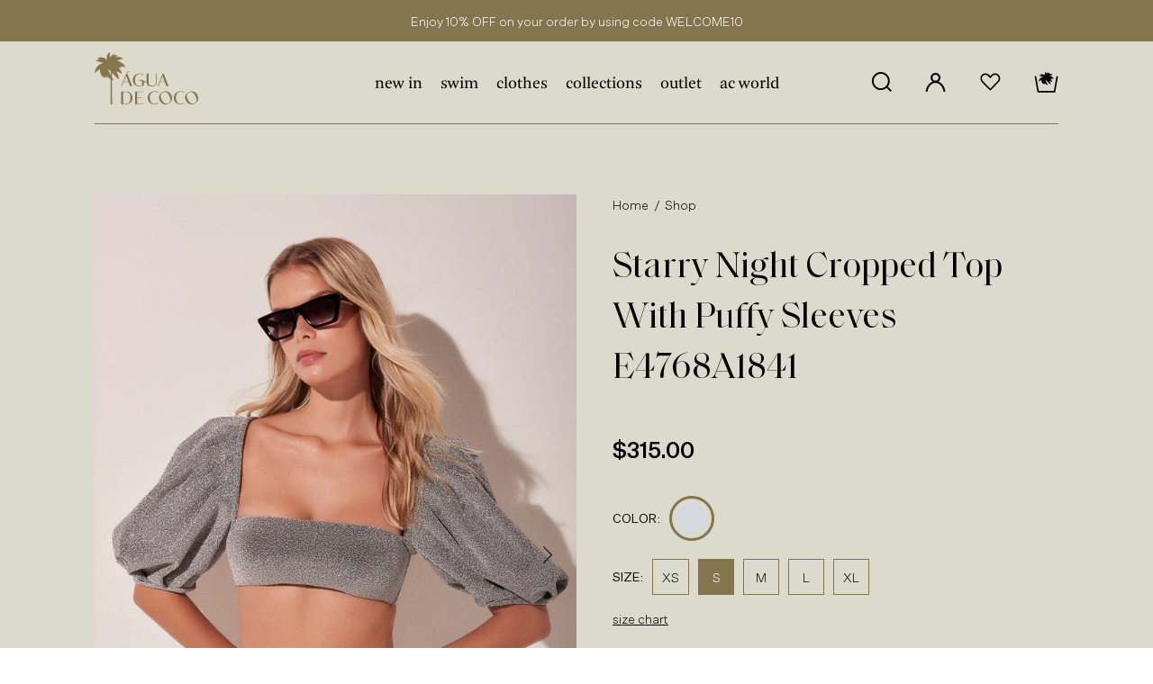

--- FILE ---
content_type: text/html; charset=utf-8
request_url: https://aguadecoco.com/products/starry-night-cropped-top-with-puffy-sleeves-e4768a1841
body_size: 32628
content:
<!doctype html>
  <html class="no-js" lang="en">
  <head>
    <!-- Google Tag Manager -->
<script>(function(w,d,s,l,i){w[l]=w[l]||[];w[l].push({'gtm.start':
new Date().getTime(),event:'gtm.js'});var f=d.getElementsByTagName(s)[0],
j=d.createElement(s),dl=l!='dataLayer'?'&l='+l:'';j.async=true;j.src=
'https://www.googletagmanager.com/gtm.js?id='+i+dl;f.parentNode.insertBefore(j,f);
})(window,document,'script','dataLayer','GTM-TZCF6MB');</script>
<!-- End Google Tag Manager -->
    
<!-- Hotjar Tracking Code for https://aguadecoco.com/ -->
<script>
    (function(h,o,t,j,a,r){
        h.hj=h.hj||function(){(h.hj.q=h.hj.q||[]).push(arguments)};
        h._hjSettings={hjid:3131616,hjsv:6};
        a=o.getElementsByTagName('head')[0];
        r=o.createElement('script');r.async=1;
        r.src=t+h._hjSettings.hjid+j+h._hjSettings.hjsv;
        a.appendChild(r);
    })(window,document,'https://static.hotjar.com/c/hotjar-','.js?sv=');
</script>
    
    <meta name="google-site-verification" content="9d6fJVUlECoGKhmGoHPWU--TGVwvgW5kyjQpWSi8rcg" />
    <meta charset="utf-8">
    <meta http-equiv="X-UA-Compatible" content="IE=edge,chrome=1">
    <meta name="viewport" content="width=device-width,initial-scale=1">
    <meta name="theme-color" content="#557b97">
    <link rel="canonical" href="https://aguadecoco.com/products/starry-night-cropped-top-with-puffy-sleeves-e4768a1841">
  	<meta name="google-site-verification" content="E6I5Kv-ASYtCGSq04WWEQ8vzG-jZGsuQyLlSXxOulNc" /><link rel="shortcut icon" href="//aguadecoco.com/cdn/shop/files/32x32-02_32x32.png?v=1633621230" type="image/png"><title>Starry Night Cropped Top With Puffy Sleeves E4768A1841

            &ndash; Agua de Coco</title><meta name="description" content="Get to know our cropped top from our CORAL COAST collection. The style features with removable cup , straight neckline , structured puffy sleeves , ties on the back.It is available in the following color (s) silver and in the following size (s) XS, S, M, L, XL.Composition: lurex fabricReference: E4768A1841"><!-- /snippets/social-meta-tags.liquid -->




<meta property="og:site_name" content="Agua de Coco">
<meta property="og:url" content="https://aguadecoco.com/products/starry-night-cropped-top-with-puffy-sleeves-e4768a1841">
<meta property="og:title" content="Starry Night Cropped Top With Puffy Sleeves E4768A1841">
<meta property="og:type" content="product">
<meta property="og:description" content="Get to know our cropped top from our CORAL COAST collection. The style features with removable cup , straight neckline , structured puffy sleeves , ties on the back.It is available in the following color (s) silver and in the following size (s) XS, S, M, L, XL.Composition: lurex fabricReference: E4768A1841">

  <meta property="og:price:amount" content="315.00">
  <meta property="og:price:currency" content="USD">

<meta property="og:image" content="http://aguadecoco.com/cdn/shop/files/E4768A1841-00125-1_1200x1200.jpg?v=1700763030"><meta property="og:image" content="http://aguadecoco.com/cdn/shop/files/E4768A1841-00125-2_1200x1200.jpg?v=1700763030"><meta property="og:image" content="http://aguadecoco.com/cdn/shop/files/E4768A1841-00125-3_1200x1200.jpg?v=1700763030">
<meta property="og:image:secure_url" content="https://aguadecoco.com/cdn/shop/files/E4768A1841-00125-1_1200x1200.jpg?v=1700763030"><meta property="og:image:secure_url" content="https://aguadecoco.com/cdn/shop/files/E4768A1841-00125-2_1200x1200.jpg?v=1700763030"><meta property="og:image:secure_url" content="https://aguadecoco.com/cdn/shop/files/E4768A1841-00125-3_1200x1200.jpg?v=1700763030">


<meta name="twitter:card" content="summary_large_image">
<meta name="twitter:title" content="Starry Night Cropped Top With Puffy Sleeves E4768A1841">
<meta name="twitter:description" content="Get to know our cropped top from our CORAL COAST collection. The style features with removable cup , straight neckline , structured puffy sleeves , ties on the back.It is available in the following color (s) silver and in the following size (s) XS, S, M, L, XL.Composition: lurex fabricReference: E4768A1841">

  
    <link href="//aguadecoco.com/cdn/shop/t/17/assets/flickity.min.css?v=54871010158093215021707250455" rel="stylesheet" type="text/css" media="all" />
    <link href="//aguadecoco.com/cdn/shop/t/17/assets/theme.scss.css?v=117604367901276503221754499995" rel="stylesheet" type="text/css" media="all" />
    <link href="//aguadecoco.com/cdn/shop/t/17/assets/all.css?v=78623640882273637591707250455" rel="stylesheet" type="text/css" media="all" />
    <link href="//aguadecoco.com/cdn/shop/t/17/assets/custom-styles.scss.css?v=173981550055727536261707250455" rel="stylesheet" type="text/css" media="all" />
    <link href="//aguadecoco.com/cdn/shop/t/17/assets/magnific-popup.css?v=178162909466303970731707250455" rel="stylesheet" type="text/css" media="all" />
  
    <script>
      var theme = {
        breakpoints: {
          medium: 750,
          large: 990,
          widescreen: 1400
        },
        strings: {
          addToCart: "Add to cart",
          soldOut: "Sold out",
          unavailable: "Unavailable",
          regularPrice: "Regular price",
          salePrice: "Sale price",
          sale: "Sale",
          fromLowestPrice: "from [price]",
          vendor: "Vendor",
          showMore: "Show More",
          showLess: "Show Less",
          searchFor: "Search for",
          addressError: "Error looking up that address",
          addressNoResults: "No results for that address",
          addressQueryLimit: "You have exceeded the Google API usage limit. Consider upgrading to a \u003ca href=\"https:\/\/developers.google.com\/maps\/premium\/usage-limits\"\u003ePremium Plan\u003c\/a\u003e.",
          authError: "There was a problem authenticating your Google Maps account.",
          newWindow: "Opens in a new window.",
          external: "Opens external website.",
          newWindowExternal: "Opens external website in a new window.",
          removeLabel: "Remove [product]",
          update: "Update",
          quantity: "Quantity",
          discountedTotal: "Discounted total",
          regularTotal: "Regular total",
          priceColumn: "See Price column for discount details.",
          quantityMinimumMessage: "Quantity must be 1 or more",
          cartError: "There was an error while updating your cart. Please try again.",
          removedItemMessage: "Removed \u003cspan class=\"cart__removed-product-details\"\u003e([quantity]) [link]\u003c\/span\u003e from your cart.",
          unitPrice: "Unit price",
          unitPriceSeparator: "per",
          oneCartCount: "1 item",
          otherCartCount: "[count] items",
          quantityLabel: "Quantity: [count]",
          products: "Products",
          loading: "Loading",
          number_of_results: "[result_number] of [results_count]",
          number_of_results_found: "[results_count] results found",
          one_result_found: "1 result found"
        },
        moneyFormat: "${{amount}}",
        moneyFormatWithCurrency: "${{amount}} USD",
        settings: {
          predictiveSearchEnabled: true,
          predictiveSearchShowPrice: false,
          predictiveSearchShowVendor: false
        }
      }
  
      document.documentElement.className = document.documentElement.className.replace('no-js', 'js');
    </script><script src="//aguadecoco.com/cdn/shop/t/17/assets/lazysizes.js?v=94224023136283657951707250455" async="async"></script>
    <script src="//aguadecoco.com/cdn/shop/t/17/assets/jquery-3.5.1.min.js?v=51344158406751901011707250455" defer="defer"></script>
    
    <script src="//aguadecoco.com/cdn/shop/t/17/assets/flickity.pkgd.min.js?v=72824722957869728381707250455" defer="defer"></script>
    <script src="//aguadecoco.com/cdn/shop/t/17/assets/jquery.magnific-popup.min.js?v=36094560348524307761707250455" defer="defer"></script>
    <style>.spf-filter-loading #gf-products > *:not(.spf-product--skeleton), .spf-filter-loading [data-globo-filter-items] > *:not(.spf-product--skeleton){visibility: hidden; opacity: 0}</style>
<link rel="preconnect" href="https://filter-v2.globosoftware.net" />
<script>
  document.getElementsByTagName('html')[0].classList.add('spf-filter-loading');
  window.addEventListener("globoFilterRenderCompleted",function(e){document.getElementsByTagName('html')[0].classList.remove('spf-filter-loading')})
  window.sortByRelevance = false;
  window.moneyFormat = "${{amount}}";
  window.GloboMoneyFormat = "${{amount}}";
  window.GloboMoneyWithCurrencyFormat = "${{amount}} USD";
  window.filterPriceRate = 1;
  window.filterPriceAdjustment = 1;

  window.shopCurrency = "USD";
  window.currentCurrency = "USD";

  window.isMultiCurrency = false;
  window.globoFilterAssetsUrl = '//aguadecoco.com/cdn/shop/t/17/assets/';
  window.assetsUrl = '//aguadecoco.com/cdn/shop/t/17/assets/';
  window.filesUrl = '//aguadecoco.com/cdn/shop/files/';
  var page_id = 0;
  var globo_filters_json = {"default":5870}
  var GloboFilterConfig = {
    api: {
      filterUrl: "https://filter-v2.globosoftware.net/filter",
      searchUrl: "https://filter-v2.globosoftware.net/search",
      url: "https://filter-v2.globosoftware.net",
    },
    shop: {
      name: "Agua de Coco",
      url: "https://aguadecoco.com",
      domain: "aguadecocoswim.myshopify.com",
      is_multicurrency: false,
      currency: "USD",
      cur_currency: "USD",
      cur_locale: "en",
      cur_country: "US",
      locale: "en",
      root_url: "",
      country_code: "US",
      product_image: {width: 360, height: 504},
      no_image_url: "https://cdn.shopify.com/s/images/themes/product-1.png",
      themeStoreId: 796,
      swatches:  {"color":{"pink":{"mode":2,"color_1":"#E4208D","color_2":"#E4208D"},"purple":{"mode":2,"color_1":"#7A40B8","color_2":"#7A40B8"},"lilac":{"mode":2,"color_1":"#D7BDE2","color_2":"#D7BDE2"},"blue":{"mode":2,"color_1":"#134AC3","color_2":"#134AC3"},"white":{"mode":2,"color_1":"#FDFEFE","color_2":"#FDFEFE"},"grey":{"mode":2,"color_1":"#797D7F","color_2":"#797D7F"},"dark blue":{"mode":2,"color_1":"#0A328B","color_2":"#0A328B"},"orange":{"mode":2,"color_1":"#E67E22","color_2":"#E67E22"},"brown":{"mode":2,"color_1":"#59433D","color_2":"#59433D"},"gold":{"mode":2,"color_1":"#EAB92D","color_2":"#EAB92D"},"silver":{"mode":2,"color_1":"#D5D8DC","color_2":"#D5D8DC"},"beige":{"mode":2,"color_1":"#F6DBBD","color_2":"#F6DBBD"},"caramel":{"mode":2,"color_1":"#AF601A","color_2":"#AF601A"},"mustard":{"mode":2,"color_1":"#D4AC0D","color_2":"#D4AC0D"}}},
      newUrlStruct: true,
      translation: {"default":{"search":{"suggestions":"Suggestions","collections":"Collections","pages":"Pages","product":"Product","products":"Products","view_all":"Search for","view_all_products":"View all products","not_found":"Sorry, nothing found for","product_not_found":"No products were found","no_result_keywords_suggestions_title":"Popular searches","no_result_products_suggestions_title":"However, You may like","zero_character_keywords_suggestions_title":"Suggestions","zero_character_popular_searches_title":"Popular searches","zero_character_products_suggestions_title":"Trending products"},"form":{"title":"Search Products","submit":"Search"},"filter":{"filter_by":"Filter By","clear_all":"Clear All","view":"View","clear":"Clear","in_stock":"In Stock","out_of_stock":"Out of Stock","ready_to_ship":"Ready to ship","search":"Search options"},"sort":{"sort_by":"Sort By","manually":"Featured","availability_in_stock_first":"Availability","relevance":"Relevance","best_selling":"Best Selling","alphabetically_a_z":"Alphabetically, A-Z","alphabetically_z_a":"Alphabetically, Z-A","price_low_to_high":"Price, low to high","price_high_to_low":"Price, high to low","date_new_to_old":"Date, new to old","date_old_to_new":"Date, old to new","sale_off":"% Sale off"},"product":{"add_to_cart":"Add to cart","unavailable":"Unavailable","sold_out":"Sold out","sale":"Sale","load_more":"Load more","limit":"Show","search":"Search products","no_results":"Sorry, there are no products in this collection"}}},
      redirects: null,
      images: [],
      settings: {"color_text":"#3d4246","color_body_text":"#69727b","color_sale_text":"#557B97","color_button":"#557b97","color_button_text":"#fff","color_small_button_text_border":"#3d4246","color_text_field_text":"#000","color_text_field_border":"#949494","color_text_field":"#fff","color_image_overlay_text":"#fff","color_image_overlay":"#3d4246","image_overlay_opacity":40,"color_borders":"#e8e9eb","color_body_bg":"#fff","sale_discount_active_tags":"saleDiscount-50","type_header_font":{"error":"json not allowed for this object"},"type_header_base_size":26,"type_base_font":{"error":"json not allowed for this object"},"type_base_size":16,"predictive_search_enabled":true,"predictive_search_show_vendor":false,"predictive_search_show_price":false,"share_facebook":true,"share_twitter":true,"share_pinterest":true,"social_twitter_link":"","social_facebook_link":"https:\/\/www.facebook.com\/aguadecocous\/","social_pinterest_link":"","social_instagram_link":"","social_tumblr_link":"","social_snapchat_link":"","social_youtube_link":"https:\/\/www.youtube.com\/channel\/UCQgyp","social_vimeo_link":"","favicon":"\/\/aguadecoco.com\/cdn\/shop\/files\/32x32-02.png?v=1633621230","enable_ajax":true,"checkout_logo_image":"\/\/aguadecoco.com\/cdn\/shop\/files\/icon--logo--second.png?v=1648228889","checkout_logo_position":"left","checkout_logo_size":"medium","checkout_body_background_color":"#dcdacd","checkout_input_background_color_mode":"transparent","checkout_sidebar_background_color":"#dcdacd","checkout_heading_font":"-apple-system, BlinkMacSystemFont, 'Segoe UI', Roboto, Helvetica, Arial, sans-serif, 'Apple Color Emoji', 'Segoe UI Emoji', 'Segoe UI Symbol'","checkout_body_font":"-apple-system, BlinkMacSystemFont, 'Segoe UI', Roboto, Helvetica, Arial, sans-serif, 'Apple Color Emoji', 'Segoe UI Emoji', 'Segoe UI Symbol'","checkout_accent_color":"#86754d","checkout_button_color":"#86754d","checkout_error_color":"#e22120","customer_layout":"customer_area"},
      separate_options: null,
      home_filter: false,
      page: "product",
      cache: true,
      layout: "app"
    },
    taxes: null,
    special_countries: null,
    adjustments: null,

    year_make_model: {
      id: null
    },
    filter: {
      id: globo_filters_json[page_id] || globo_filters_json['default'] || 0,
      layout: 1,
      showCount: true,
      isLoadMore: 1,
      filter_on_search_page: false
    },
    search:{
      enable: true,
      zero_character_suggestion: false,
      layout: 1,
    },
    collection: {
      id:0,
      handle:'',
      sort: 'featured',
      tags: null,
      vendor: null,
      type: null,
      term: null,
      limit: 12,
      products_count: 0,
      excludeTags: null
    },
    customer: false,
    selector: {
      sortBy: '#SortBy',
      pagination: '.pagination, #gf_pagination_wrap',
      products: '.grid--view-items, .list-view-items'
    }
  };

</script>
<script defer src="//aguadecoco.com/cdn/shop/t/17/assets/v5.globo.filter.lib.js?v=33064864150868954611707250455"></script>

<link rel="preload stylesheet" href="//aguadecoco.com/cdn/shop/t/17/assets/v5.globo.search.css?v=100816588894824515861707250455" as="style">



  <script>
    window.addEventListener('globoFilterCloseSearchCompleted', function () {
      if( theme && theme.SearchDrawer && typeof theme.SearchDrawer.close == "function" ){
        theme.SearchDrawer.close();
      }
    });
  </script>


    
    <script>window.performance && window.performance.mark && window.performance.mark('shopify.content_for_header.start');</script><meta name="google-site-verification" content="9d6fJVUlECoGKhmGoHPWU--TGVwvgW5kyjQpWSi8rcg">
<meta name="facebook-domain-verification" content="9t2a5xgt0m1t9l2mo7j8bn5oz90b71">
<meta id="shopify-digital-wallet" name="shopify-digital-wallet" content="/32986234924/digital_wallets/dialog">
<meta name="shopify-checkout-api-token" content="a8ff0c20107fd48bb35ec66961760860">
<link rel="alternate" type="application/json+oembed" href="https://aguadecoco.com/products/starry-night-cropped-top-with-puffy-sleeves-e4768a1841.oembed">
<script async="async" src="/checkouts/internal/preloads.js?locale=en-US"></script>
<link rel="preconnect" href="https://shop.app" crossorigin="anonymous">
<script async="async" src="https://shop.app/checkouts/internal/preloads.js?locale=en-US&shop_id=32986234924" crossorigin="anonymous"></script>
<script id="apple-pay-shop-capabilities" type="application/json">{"shopId":32986234924,"countryCode":"US","currencyCode":"USD","merchantCapabilities":["supports3DS"],"merchantId":"gid:\/\/shopify\/Shop\/32986234924","merchantName":"Agua de Coco","requiredBillingContactFields":["postalAddress","email","phone"],"requiredShippingContactFields":["postalAddress","email","phone"],"shippingType":"shipping","supportedNetworks":["visa","masterCard","amex","discover","elo","jcb"],"total":{"type":"pending","label":"Agua de Coco","amount":"1.00"},"shopifyPaymentsEnabled":true,"supportsSubscriptions":true}</script>
<script id="shopify-features" type="application/json">{"accessToken":"a8ff0c20107fd48bb35ec66961760860","betas":["rich-media-storefront-analytics"],"domain":"aguadecoco.com","predictiveSearch":true,"shopId":32986234924,"locale":"en"}</script>
<script>var Shopify = Shopify || {};
Shopify.shop = "aguadecocoswim.myshopify.com";
Shopify.locale = "en";
Shopify.currency = {"active":"USD","rate":"1.0"};
Shopify.country = "US";
Shopify.theme = {"name":"Cópia New Content ( Corebiz with buy button )","id":140175245532,"schema_name":"Debut","schema_version":"16.3.2","theme_store_id":796,"role":"main"};
Shopify.theme.handle = "null";
Shopify.theme.style = {"id":null,"handle":null};
Shopify.cdnHost = "aguadecoco.com/cdn";
Shopify.routes = Shopify.routes || {};
Shopify.routes.root = "/";</script>
<script type="module">!function(o){(o.Shopify=o.Shopify||{}).modules=!0}(window);</script>
<script>!function(o){function n(){var o=[];function n(){o.push(Array.prototype.slice.apply(arguments))}return n.q=o,n}var t=o.Shopify=o.Shopify||{};t.loadFeatures=n(),t.autoloadFeatures=n()}(window);</script>
<script>
  window.ShopifyPay = window.ShopifyPay || {};
  window.ShopifyPay.apiHost = "shop.app\/pay";
  window.ShopifyPay.redirectState = null;
</script>
<script id="shop-js-analytics" type="application/json">{"pageType":"product"}</script>
<script defer="defer" async type="module" src="//aguadecoco.com/cdn/shopifycloud/shop-js/modules/v2/client.init-shop-cart-sync_BT-GjEfc.en.esm.js"></script>
<script defer="defer" async type="module" src="//aguadecoco.com/cdn/shopifycloud/shop-js/modules/v2/chunk.common_D58fp_Oc.esm.js"></script>
<script defer="defer" async type="module" src="//aguadecoco.com/cdn/shopifycloud/shop-js/modules/v2/chunk.modal_xMitdFEc.esm.js"></script>
<script type="module">
  await import("//aguadecoco.com/cdn/shopifycloud/shop-js/modules/v2/client.init-shop-cart-sync_BT-GjEfc.en.esm.js");
await import("//aguadecoco.com/cdn/shopifycloud/shop-js/modules/v2/chunk.common_D58fp_Oc.esm.js");
await import("//aguadecoco.com/cdn/shopifycloud/shop-js/modules/v2/chunk.modal_xMitdFEc.esm.js");

  window.Shopify.SignInWithShop?.initShopCartSync?.({"fedCMEnabled":true,"windoidEnabled":true});

</script>
<script>
  window.Shopify = window.Shopify || {};
  if (!window.Shopify.featureAssets) window.Shopify.featureAssets = {};
  window.Shopify.featureAssets['shop-js'] = {"shop-cart-sync":["modules/v2/client.shop-cart-sync_DZOKe7Ll.en.esm.js","modules/v2/chunk.common_D58fp_Oc.esm.js","modules/v2/chunk.modal_xMitdFEc.esm.js"],"init-fed-cm":["modules/v2/client.init-fed-cm_B6oLuCjv.en.esm.js","modules/v2/chunk.common_D58fp_Oc.esm.js","modules/v2/chunk.modal_xMitdFEc.esm.js"],"shop-cash-offers":["modules/v2/client.shop-cash-offers_D2sdYoxE.en.esm.js","modules/v2/chunk.common_D58fp_Oc.esm.js","modules/v2/chunk.modal_xMitdFEc.esm.js"],"shop-login-button":["modules/v2/client.shop-login-button_QeVjl5Y3.en.esm.js","modules/v2/chunk.common_D58fp_Oc.esm.js","modules/v2/chunk.modal_xMitdFEc.esm.js"],"pay-button":["modules/v2/client.pay-button_DXTOsIq6.en.esm.js","modules/v2/chunk.common_D58fp_Oc.esm.js","modules/v2/chunk.modal_xMitdFEc.esm.js"],"shop-button":["modules/v2/client.shop-button_DQZHx9pm.en.esm.js","modules/v2/chunk.common_D58fp_Oc.esm.js","modules/v2/chunk.modal_xMitdFEc.esm.js"],"avatar":["modules/v2/client.avatar_BTnouDA3.en.esm.js"],"init-windoid":["modules/v2/client.init-windoid_CR1B-cfM.en.esm.js","modules/v2/chunk.common_D58fp_Oc.esm.js","modules/v2/chunk.modal_xMitdFEc.esm.js"],"init-shop-for-new-customer-accounts":["modules/v2/client.init-shop-for-new-customer-accounts_C_vY_xzh.en.esm.js","modules/v2/client.shop-login-button_QeVjl5Y3.en.esm.js","modules/v2/chunk.common_D58fp_Oc.esm.js","modules/v2/chunk.modal_xMitdFEc.esm.js"],"init-shop-email-lookup-coordinator":["modules/v2/client.init-shop-email-lookup-coordinator_BI7n9ZSv.en.esm.js","modules/v2/chunk.common_D58fp_Oc.esm.js","modules/v2/chunk.modal_xMitdFEc.esm.js"],"init-shop-cart-sync":["modules/v2/client.init-shop-cart-sync_BT-GjEfc.en.esm.js","modules/v2/chunk.common_D58fp_Oc.esm.js","modules/v2/chunk.modal_xMitdFEc.esm.js"],"shop-toast-manager":["modules/v2/client.shop-toast-manager_DiYdP3xc.en.esm.js","modules/v2/chunk.common_D58fp_Oc.esm.js","modules/v2/chunk.modal_xMitdFEc.esm.js"],"init-customer-accounts":["modules/v2/client.init-customer-accounts_D9ZNqS-Q.en.esm.js","modules/v2/client.shop-login-button_QeVjl5Y3.en.esm.js","modules/v2/chunk.common_D58fp_Oc.esm.js","modules/v2/chunk.modal_xMitdFEc.esm.js"],"init-customer-accounts-sign-up":["modules/v2/client.init-customer-accounts-sign-up_iGw4briv.en.esm.js","modules/v2/client.shop-login-button_QeVjl5Y3.en.esm.js","modules/v2/chunk.common_D58fp_Oc.esm.js","modules/v2/chunk.modal_xMitdFEc.esm.js"],"shop-follow-button":["modules/v2/client.shop-follow-button_CqMgW2wH.en.esm.js","modules/v2/chunk.common_D58fp_Oc.esm.js","modules/v2/chunk.modal_xMitdFEc.esm.js"],"checkout-modal":["modules/v2/client.checkout-modal_xHeaAweL.en.esm.js","modules/v2/chunk.common_D58fp_Oc.esm.js","modules/v2/chunk.modal_xMitdFEc.esm.js"],"shop-login":["modules/v2/client.shop-login_D91U-Q7h.en.esm.js","modules/v2/chunk.common_D58fp_Oc.esm.js","modules/v2/chunk.modal_xMitdFEc.esm.js"],"lead-capture":["modules/v2/client.lead-capture_BJmE1dJe.en.esm.js","modules/v2/chunk.common_D58fp_Oc.esm.js","modules/v2/chunk.modal_xMitdFEc.esm.js"],"payment-terms":["modules/v2/client.payment-terms_Ci9AEqFq.en.esm.js","modules/v2/chunk.common_D58fp_Oc.esm.js","modules/v2/chunk.modal_xMitdFEc.esm.js"]};
</script>
<script>(function() {
  var isLoaded = false;
  function asyncLoad() {
    if (isLoaded) return;
    isLoaded = true;
    var urls = ["https:\/\/wishlisthero-assets.revampco.com\/store-front\/bundle2.js?shop=aguadecocoswim.myshopify.com","https:\/\/instafeed.nfcube.com\/cdn\/22c0d03e49b085cec5fbac03afd87039.js?shop=aguadecocoswim.myshopify.com","https:\/\/cdn.shopify.com\/s\/files\/1\/0329\/8623\/4924\/t\/5\/assets\/globo.filter.init.js?shop=aguadecocoswim.myshopify.com"];
    for (var i = 0; i < urls.length; i++) {
      var s = document.createElement('script');
      s.type = 'text/javascript';
      s.async = true;
      s.src = urls[i];
      var x = document.getElementsByTagName('script')[0];
      x.parentNode.insertBefore(s, x);
    }
  };
  if(window.attachEvent) {
    window.attachEvent('onload', asyncLoad);
  } else {
    window.addEventListener('load', asyncLoad, false);
  }
})();</script>
<script id="__st">var __st={"a":32986234924,"offset":-18000,"reqid":"1964ec6c-f565-4707-a467-3bafade62411-1769385913","pageurl":"aguadecoco.com\/products\/starry-night-cropped-top-with-puffy-sleeves-e4768a1841","u":"7316da417f1a","p":"product","rtyp":"product","rid":8218340557020};</script>
<script>window.ShopifyPaypalV4VisibilityTracking = true;</script>
<script id="captcha-bootstrap">!function(){'use strict';const t='contact',e='account',n='new_comment',o=[[t,t],['blogs',n],['comments',n],[t,'customer']],c=[[e,'customer_login'],[e,'guest_login'],[e,'recover_customer_password'],[e,'create_customer']],r=t=>t.map((([t,e])=>`form[action*='/${t}']:not([data-nocaptcha='true']) input[name='form_type'][value='${e}']`)).join(','),a=t=>()=>t?[...document.querySelectorAll(t)].map((t=>t.form)):[];function s(){const t=[...o],e=r(t);return a(e)}const i='password',u='form_key',d=['recaptcha-v3-token','g-recaptcha-response','h-captcha-response',i],f=()=>{try{return window.sessionStorage}catch{return}},m='__shopify_v',_=t=>t.elements[u];function p(t,e,n=!1){try{const o=window.sessionStorage,c=JSON.parse(o.getItem(e)),{data:r}=function(t){const{data:e,action:n}=t;return t[m]||n?{data:e,action:n}:{data:t,action:n}}(c);for(const[e,n]of Object.entries(r))t.elements[e]&&(t.elements[e].value=n);n&&o.removeItem(e)}catch(o){console.error('form repopulation failed',{error:o})}}const l='form_type',E='cptcha';function T(t){t.dataset[E]=!0}const w=window,h=w.document,L='Shopify',v='ce_forms',y='captcha';let A=!1;((t,e)=>{const n=(g='f06e6c50-85a8-45c8-87d0-21a2b65856fe',I='https://cdn.shopify.com/shopifycloud/storefront-forms-hcaptcha/ce_storefront_forms_captcha_hcaptcha.v1.5.2.iife.js',D={infoText:'Protected by hCaptcha',privacyText:'Privacy',termsText:'Terms'},(t,e,n)=>{const o=w[L][v],c=o.bindForm;if(c)return c(t,g,e,D).then(n);var r;o.q.push([[t,g,e,D],n]),r=I,A||(h.body.append(Object.assign(h.createElement('script'),{id:'captcha-provider',async:!0,src:r})),A=!0)});var g,I,D;w[L]=w[L]||{},w[L][v]=w[L][v]||{},w[L][v].q=[],w[L][y]=w[L][y]||{},w[L][y].protect=function(t,e){n(t,void 0,e),T(t)},Object.freeze(w[L][y]),function(t,e,n,w,h,L){const[v,y,A,g]=function(t,e,n){const i=e?o:[],u=t?c:[],d=[...i,...u],f=r(d),m=r(i),_=r(d.filter((([t,e])=>n.includes(e))));return[a(f),a(m),a(_),s()]}(w,h,L),I=t=>{const e=t.target;return e instanceof HTMLFormElement?e:e&&e.form},D=t=>v().includes(t);t.addEventListener('submit',(t=>{const e=I(t);if(!e)return;const n=D(e)&&!e.dataset.hcaptchaBound&&!e.dataset.recaptchaBound,o=_(e),c=g().includes(e)&&(!o||!o.value);(n||c)&&t.preventDefault(),c&&!n&&(function(t){try{if(!f())return;!function(t){const e=f();if(!e)return;const n=_(t);if(!n)return;const o=n.value;o&&e.removeItem(o)}(t);const e=Array.from(Array(32),(()=>Math.random().toString(36)[2])).join('');!function(t,e){_(t)||t.append(Object.assign(document.createElement('input'),{type:'hidden',name:u})),t.elements[u].value=e}(t,e),function(t,e){const n=f();if(!n)return;const o=[...t.querySelectorAll(`input[type='${i}']`)].map((({name:t})=>t)),c=[...d,...o],r={};for(const[a,s]of new FormData(t).entries())c.includes(a)||(r[a]=s);n.setItem(e,JSON.stringify({[m]:1,action:t.action,data:r}))}(t,e)}catch(e){console.error('failed to persist form',e)}}(e),e.submit())}));const S=(t,e)=>{t&&!t.dataset[E]&&(n(t,e.some((e=>e===t))),T(t))};for(const o of['focusin','change'])t.addEventListener(o,(t=>{const e=I(t);D(e)&&S(e,y())}));const B=e.get('form_key'),M=e.get(l),P=B&&M;t.addEventListener('DOMContentLoaded',(()=>{const t=y();if(P)for(const e of t)e.elements[l].value===M&&p(e,B);[...new Set([...A(),...v().filter((t=>'true'===t.dataset.shopifyCaptcha))])].forEach((e=>S(e,t)))}))}(h,new URLSearchParams(w.location.search),n,t,e,['guest_login'])})(!0,!0)}();</script>
<script integrity="sha256-4kQ18oKyAcykRKYeNunJcIwy7WH5gtpwJnB7kiuLZ1E=" data-source-attribution="shopify.loadfeatures" defer="defer" src="//aguadecoco.com/cdn/shopifycloud/storefront/assets/storefront/load_feature-a0a9edcb.js" crossorigin="anonymous"></script>
<script crossorigin="anonymous" defer="defer" src="//aguadecoco.com/cdn/shopifycloud/storefront/assets/shopify_pay/storefront-65b4c6d7.js?v=20250812"></script>
<script data-source-attribution="shopify.dynamic_checkout.dynamic.init">var Shopify=Shopify||{};Shopify.PaymentButton=Shopify.PaymentButton||{isStorefrontPortableWallets:!0,init:function(){window.Shopify.PaymentButton.init=function(){};var t=document.createElement("script");t.src="https://aguadecoco.com/cdn/shopifycloud/portable-wallets/latest/portable-wallets.en.js",t.type="module",document.head.appendChild(t)}};
</script>
<script data-source-attribution="shopify.dynamic_checkout.buyer_consent">
  function portableWalletsHideBuyerConsent(e){var t=document.getElementById("shopify-buyer-consent"),n=document.getElementById("shopify-subscription-policy-button");t&&n&&(t.classList.add("hidden"),t.setAttribute("aria-hidden","true"),n.removeEventListener("click",e))}function portableWalletsShowBuyerConsent(e){var t=document.getElementById("shopify-buyer-consent"),n=document.getElementById("shopify-subscription-policy-button");t&&n&&(t.classList.remove("hidden"),t.removeAttribute("aria-hidden"),n.addEventListener("click",e))}window.Shopify?.PaymentButton&&(window.Shopify.PaymentButton.hideBuyerConsent=portableWalletsHideBuyerConsent,window.Shopify.PaymentButton.showBuyerConsent=portableWalletsShowBuyerConsent);
</script>
<script data-source-attribution="shopify.dynamic_checkout.cart.bootstrap">document.addEventListener("DOMContentLoaded",(function(){function t(){return document.querySelector("shopify-accelerated-checkout-cart, shopify-accelerated-checkout")}if(t())Shopify.PaymentButton.init();else{new MutationObserver((function(e,n){t()&&(Shopify.PaymentButton.init(),n.disconnect())})).observe(document.body,{childList:!0,subtree:!0})}}));
</script>
<link id="shopify-accelerated-checkout-styles" rel="stylesheet" media="screen" href="https://aguadecoco.com/cdn/shopifycloud/portable-wallets/latest/accelerated-checkout-backwards-compat.css" crossorigin="anonymous">
<style id="shopify-accelerated-checkout-cart">
        #shopify-buyer-consent {
  margin-top: 1em;
  display: inline-block;
  width: 100%;
}

#shopify-buyer-consent.hidden {
  display: none;
}

#shopify-subscription-policy-button {
  background: none;
  border: none;
  padding: 0;
  text-decoration: underline;
  font-size: inherit;
  cursor: pointer;
}

#shopify-subscription-policy-button::before {
  box-shadow: none;
}

      </style>

<script>window.performance && window.performance.mark && window.performance.mark('shopify.content_for_header.end');</script>

    <!-- Facebook Pixel Code -->
    <script>
      !function(f,b,e,v,n,t,s)
      {if(f.fbq)return;n=f.fbq=function(){n.callMethod?
      n.callMethod.apply(n,arguments):n.queue.push(arguments)};
      if(!f._fbq)f._fbq=n;n.push=n;n.loaded=!0;n.version='2.0';
      n.queue=[];t=b.createElement(e);t.async=!0;
      t.src=v;s=b.getElementsByTagName(e)[0];
      s.parentNode.insertBefore(t,s)}(window, document,'script',
      'https://connect.facebook.net/en_US/fbevents.js');
      fbq('init', '450784336259101');
      
     /* fbq('track', 'PageView', {
        content_name: 'AGUA DE COCO',
        content_category: 'Page',
        content_ids: ['PageView1'],
        test_event_code: 'TEST32067'
      });
      fbq('track', 'ViewContent', {
        content_name: 'AGUA DE COCO',
        content_category: 'Page',
        content_ids: ['1111'],
        value: 'Landing',
        currency: '${{amount}}',
        content_type: 'page',
        test_event_code: 'TEST32067'
      }); */
    </script>
    <noscript>
      <img height="1" width="1" style="display:none" 
          src="https://www.facebook.com/tr?id=450784336259101&ev=PageView&noscript=1&test_event_code=TEST69490"/>
      <img height="1" width="1" style="display:none" src="https://www.facebook.com/tr?id=12345&ev=ViewContent&cd[content_name]=Landing&cd[content_type]=page&cd[content_ids]=1111" height="1" width="1" style="display:none"/>
    </noscript>
    <!-- End Facebook Pixel Code -->

    <!-- Google Ads Dynamic Remarketing -->
    
  
<script>
    
    
    
    
    var gsf_conversion_data = {page_type : 'product', event : 'view_item', data : {product_data : [{variant_id : 44255390171356, product_id : 8218340557020, name : "Starry Night Cropped Top With Puffy Sleeves E4768A1841", price : "315.00", currency : "USD", sku : "393880", brand : "Água de Coco", variant : "Silver / S", category : "top"}], total_price : "315.00", shop_currency : "USD"}};
    
</script>
<!-- BEGIN app block: shopify://apps/klaviyo-email-marketing-sms/blocks/klaviyo-onsite-embed/2632fe16-c075-4321-a88b-50b567f42507 -->















  <script>
    window.klaviyoReviewsProductDesignMode = false
  </script>







<!-- END app block --><link href="https://monorail-edge.shopifysvc.com" rel="dns-prefetch">
<script>(function(){if ("sendBeacon" in navigator && "performance" in window) {try {var session_token_from_headers = performance.getEntriesByType('navigation')[0].serverTiming.find(x => x.name == '_s').description;} catch {var session_token_from_headers = undefined;}var session_cookie_matches = document.cookie.match(/_shopify_s=([^;]*)/);var session_token_from_cookie = session_cookie_matches && session_cookie_matches.length === 2 ? session_cookie_matches[1] : "";var session_token = session_token_from_headers || session_token_from_cookie || "";function handle_abandonment_event(e) {var entries = performance.getEntries().filter(function(entry) {return /monorail-edge.shopifysvc.com/.test(entry.name);});if (!window.abandonment_tracked && entries.length === 0) {window.abandonment_tracked = true;var currentMs = Date.now();var navigation_start = performance.timing.navigationStart;var payload = {shop_id: 32986234924,url: window.location.href,navigation_start,duration: currentMs - navigation_start,session_token,page_type: "product"};window.navigator.sendBeacon("https://monorail-edge.shopifysvc.com/v1/produce", JSON.stringify({schema_id: "online_store_buyer_site_abandonment/1.1",payload: payload,metadata: {event_created_at_ms: currentMs,event_sent_at_ms: currentMs}}));}}window.addEventListener('pagehide', handle_abandonment_event);}}());</script>
<script id="web-pixels-manager-setup">(function e(e,d,r,n,o){if(void 0===o&&(o={}),!Boolean(null===(a=null===(i=window.Shopify)||void 0===i?void 0:i.analytics)||void 0===a?void 0:a.replayQueue)){var i,a;window.Shopify=window.Shopify||{};var t=window.Shopify;t.analytics=t.analytics||{};var s=t.analytics;s.replayQueue=[],s.publish=function(e,d,r){return s.replayQueue.push([e,d,r]),!0};try{self.performance.mark("wpm:start")}catch(e){}var l=function(){var e={modern:/Edge?\/(1{2}[4-9]|1[2-9]\d|[2-9]\d{2}|\d{4,})\.\d+(\.\d+|)|Firefox\/(1{2}[4-9]|1[2-9]\d|[2-9]\d{2}|\d{4,})\.\d+(\.\d+|)|Chrom(ium|e)\/(9{2}|\d{3,})\.\d+(\.\d+|)|(Maci|X1{2}).+ Version\/(15\.\d+|(1[6-9]|[2-9]\d|\d{3,})\.\d+)([,.]\d+|)( \(\w+\)|)( Mobile\/\w+|) Safari\/|Chrome.+OPR\/(9{2}|\d{3,})\.\d+\.\d+|(CPU[ +]OS|iPhone[ +]OS|CPU[ +]iPhone|CPU IPhone OS|CPU iPad OS)[ +]+(15[._]\d+|(1[6-9]|[2-9]\d|\d{3,})[._]\d+)([._]\d+|)|Android:?[ /-](13[3-9]|1[4-9]\d|[2-9]\d{2}|\d{4,})(\.\d+|)(\.\d+|)|Android.+Firefox\/(13[5-9]|1[4-9]\d|[2-9]\d{2}|\d{4,})\.\d+(\.\d+|)|Android.+Chrom(ium|e)\/(13[3-9]|1[4-9]\d|[2-9]\d{2}|\d{4,})\.\d+(\.\d+|)|SamsungBrowser\/([2-9]\d|\d{3,})\.\d+/,legacy:/Edge?\/(1[6-9]|[2-9]\d|\d{3,})\.\d+(\.\d+|)|Firefox\/(5[4-9]|[6-9]\d|\d{3,})\.\d+(\.\d+|)|Chrom(ium|e)\/(5[1-9]|[6-9]\d|\d{3,})\.\d+(\.\d+|)([\d.]+$|.*Safari\/(?![\d.]+ Edge\/[\d.]+$))|(Maci|X1{2}).+ Version\/(10\.\d+|(1[1-9]|[2-9]\d|\d{3,})\.\d+)([,.]\d+|)( \(\w+\)|)( Mobile\/\w+|) Safari\/|Chrome.+OPR\/(3[89]|[4-9]\d|\d{3,})\.\d+\.\d+|(CPU[ +]OS|iPhone[ +]OS|CPU[ +]iPhone|CPU IPhone OS|CPU iPad OS)[ +]+(10[._]\d+|(1[1-9]|[2-9]\d|\d{3,})[._]\d+)([._]\d+|)|Android:?[ /-](13[3-9]|1[4-9]\d|[2-9]\d{2}|\d{4,})(\.\d+|)(\.\d+|)|Mobile Safari.+OPR\/([89]\d|\d{3,})\.\d+\.\d+|Android.+Firefox\/(13[5-9]|1[4-9]\d|[2-9]\d{2}|\d{4,})\.\d+(\.\d+|)|Android.+Chrom(ium|e)\/(13[3-9]|1[4-9]\d|[2-9]\d{2}|\d{4,})\.\d+(\.\d+|)|Android.+(UC? ?Browser|UCWEB|U3)[ /]?(15\.([5-9]|\d{2,})|(1[6-9]|[2-9]\d|\d{3,})\.\d+)\.\d+|SamsungBrowser\/(5\.\d+|([6-9]|\d{2,})\.\d+)|Android.+MQ{2}Browser\/(14(\.(9|\d{2,})|)|(1[5-9]|[2-9]\d|\d{3,})(\.\d+|))(\.\d+|)|K[Aa][Ii]OS\/(3\.\d+|([4-9]|\d{2,})\.\d+)(\.\d+|)/},d=e.modern,r=e.legacy,n=navigator.userAgent;return n.match(d)?"modern":n.match(r)?"legacy":"unknown"}(),u="modern"===l?"modern":"legacy",c=(null!=n?n:{modern:"",legacy:""})[u],f=function(e){return[e.baseUrl,"/wpm","/b",e.hashVersion,"modern"===e.buildTarget?"m":"l",".js"].join("")}({baseUrl:d,hashVersion:r,buildTarget:u}),m=function(e){var d=e.version,r=e.bundleTarget,n=e.surface,o=e.pageUrl,i=e.monorailEndpoint;return{emit:function(e){var a=e.status,t=e.errorMsg,s=(new Date).getTime(),l=JSON.stringify({metadata:{event_sent_at_ms:s},events:[{schema_id:"web_pixels_manager_load/3.1",payload:{version:d,bundle_target:r,page_url:o,status:a,surface:n,error_msg:t},metadata:{event_created_at_ms:s}}]});if(!i)return console&&console.warn&&console.warn("[Web Pixels Manager] No Monorail endpoint provided, skipping logging."),!1;try{return self.navigator.sendBeacon.bind(self.navigator)(i,l)}catch(e){}var u=new XMLHttpRequest;try{return u.open("POST",i,!0),u.setRequestHeader("Content-Type","text/plain"),u.send(l),!0}catch(e){return console&&console.warn&&console.warn("[Web Pixels Manager] Got an unhandled error while logging to Monorail."),!1}}}}({version:r,bundleTarget:l,surface:e.surface,pageUrl:self.location.href,monorailEndpoint:e.monorailEndpoint});try{o.browserTarget=l,function(e){var d=e.src,r=e.async,n=void 0===r||r,o=e.onload,i=e.onerror,a=e.sri,t=e.scriptDataAttributes,s=void 0===t?{}:t,l=document.createElement("script"),u=document.querySelector("head"),c=document.querySelector("body");if(l.async=n,l.src=d,a&&(l.integrity=a,l.crossOrigin="anonymous"),s)for(var f in s)if(Object.prototype.hasOwnProperty.call(s,f))try{l.dataset[f]=s[f]}catch(e){}if(o&&l.addEventListener("load",o),i&&l.addEventListener("error",i),u)u.appendChild(l);else{if(!c)throw new Error("Did not find a head or body element to append the script");c.appendChild(l)}}({src:f,async:!0,onload:function(){if(!function(){var e,d;return Boolean(null===(d=null===(e=window.Shopify)||void 0===e?void 0:e.analytics)||void 0===d?void 0:d.initialized)}()){var d=window.webPixelsManager.init(e)||void 0;if(d){var r=window.Shopify.analytics;r.replayQueue.forEach((function(e){var r=e[0],n=e[1],o=e[2];d.publishCustomEvent(r,n,o)})),r.replayQueue=[],r.publish=d.publishCustomEvent,r.visitor=d.visitor,r.initialized=!0}}},onerror:function(){return m.emit({status:"failed",errorMsg:"".concat(f," has failed to load")})},sri:function(e){var d=/^sha384-[A-Za-z0-9+/=]+$/;return"string"==typeof e&&d.test(e)}(c)?c:"",scriptDataAttributes:o}),m.emit({status:"loading"})}catch(e){m.emit({status:"failed",errorMsg:(null==e?void 0:e.message)||"Unknown error"})}}})({shopId: 32986234924,storefrontBaseUrl: "https://aguadecoco.com",extensionsBaseUrl: "https://extensions.shopifycdn.com/cdn/shopifycloud/web-pixels-manager",monorailEndpoint: "https://monorail-edge.shopifysvc.com/unstable/produce_batch",surface: "storefront-renderer",enabledBetaFlags: ["2dca8a86"],webPixelsConfigList: [{"id":"829685980","configuration":"{\"publicKey\":\"pub_33109386b44c4cb012a7\",\"apiUrl\":\"https:\\\/\\\/tracking.refersion.com\"}","eventPayloadVersion":"v1","runtimeContext":"STRICT","scriptVersion":"0fb80394591dba97de0fece487c9c5e4","type":"APP","apiClientId":147004,"privacyPurposes":["ANALYTICS","SALE_OF_DATA"],"dataSharingAdjustments":{"protectedCustomerApprovalScopes":["read_customer_email","read_customer_name","read_customer_personal_data"]}},{"id":"428507356","configuration":"{\"config\":\"{\\\"pixel_id\\\":\\\"G-F6QKPTNJEY\\\",\\\"target_country\\\":\\\"US\\\",\\\"gtag_events\\\":[{\\\"type\\\":\\\"search\\\",\\\"action_label\\\":[\\\"G-F6QKPTNJEY\\\",\\\"AW-300776477\\\/3XPdCOOAnMIDEJ34tY8B\\\"]},{\\\"type\\\":\\\"begin_checkout\\\",\\\"action_label\\\":[\\\"G-F6QKPTNJEY\\\",\\\"AW-300776477\\\/iVyZCOCAnMIDEJ34tY8B\\\"]},{\\\"type\\\":\\\"view_item\\\",\\\"action_label\\\":[\\\"G-F6QKPTNJEY\\\",\\\"AW-300776477\\\/p70hCNqAnMIDEJ34tY8B\\\",\\\"MC-V7EGRFF3RG\\\"]},{\\\"type\\\":\\\"purchase\\\",\\\"action_label\\\":[\\\"G-F6QKPTNJEY\\\",\\\"AW-300776477\\\/Dg-cCNeAnMIDEJ34tY8B\\\",\\\"MC-V7EGRFF3RG\\\"]},{\\\"type\\\":\\\"page_view\\\",\\\"action_label\\\":[\\\"G-F6QKPTNJEY\\\",\\\"AW-300776477\\\/k235CNSAnMIDEJ34tY8B\\\",\\\"MC-V7EGRFF3RG\\\"]},{\\\"type\\\":\\\"add_payment_info\\\",\\\"action_label\\\":[\\\"G-F6QKPTNJEY\\\",\\\"AW-300776477\\\/t8wECOaAnMIDEJ34tY8B\\\"]},{\\\"type\\\":\\\"add_to_cart\\\",\\\"action_label\\\":[\\\"G-F6QKPTNJEY\\\",\\\"AW-300776477\\\/UgX5CN2AnMIDEJ34tY8B\\\"]}],\\\"enable_monitoring_mode\\\":false}\"}","eventPayloadVersion":"v1","runtimeContext":"OPEN","scriptVersion":"b2a88bafab3e21179ed38636efcd8a93","type":"APP","apiClientId":1780363,"privacyPurposes":[],"dataSharingAdjustments":{"protectedCustomerApprovalScopes":["read_customer_address","read_customer_email","read_customer_name","read_customer_personal_data","read_customer_phone"]}},{"id":"189858012","configuration":"{\"pixel_id\":\"450784336259101\",\"pixel_type\":\"facebook_pixel\",\"metaapp_system_user_token\":\"-\"}","eventPayloadVersion":"v1","runtimeContext":"OPEN","scriptVersion":"ca16bc87fe92b6042fbaa3acc2fbdaa6","type":"APP","apiClientId":2329312,"privacyPurposes":["ANALYTICS","MARKETING","SALE_OF_DATA"],"dataSharingAdjustments":{"protectedCustomerApprovalScopes":["read_customer_address","read_customer_email","read_customer_name","read_customer_personal_data","read_customer_phone"]}},{"id":"87326940","eventPayloadVersion":"v1","runtimeContext":"LAX","scriptVersion":"1","type":"CUSTOM","privacyPurposes":["ANALYTICS"],"name":"Google Analytics tag (migrated)"},{"id":"shopify-app-pixel","configuration":"{}","eventPayloadVersion":"v1","runtimeContext":"STRICT","scriptVersion":"0450","apiClientId":"shopify-pixel","type":"APP","privacyPurposes":["ANALYTICS","MARKETING"]},{"id":"shopify-custom-pixel","eventPayloadVersion":"v1","runtimeContext":"LAX","scriptVersion":"0450","apiClientId":"shopify-pixel","type":"CUSTOM","privacyPurposes":["ANALYTICS","MARKETING"]}],isMerchantRequest: false,initData: {"shop":{"name":"Agua de Coco","paymentSettings":{"currencyCode":"USD"},"myshopifyDomain":"aguadecocoswim.myshopify.com","countryCode":"US","storefrontUrl":"https:\/\/aguadecoco.com"},"customer":null,"cart":null,"checkout":null,"productVariants":[{"price":{"amount":315.0,"currencyCode":"USD"},"product":{"title":"Starry Night Cropped Top With Puffy Sleeves E4768A1841","vendor":"Água de Coco","id":"8218340557020","untranslatedTitle":"Starry Night Cropped Top With Puffy Sleeves E4768A1841","url":"\/products\/starry-night-cropped-top-with-puffy-sleeves-e4768a1841","type":"top"},"id":"44255390138588","image":{"src":"\/\/aguadecoco.com\/cdn\/shop\/files\/E4768A1841-00125-1.jpg?v=1700763030"},"sku":"393879","title":"Silver \/ XS","untranslatedTitle":"Silver \/ XS"},{"price":{"amount":315.0,"currencyCode":"USD"},"product":{"title":"Starry Night Cropped Top With Puffy Sleeves E4768A1841","vendor":"Água de Coco","id":"8218340557020","untranslatedTitle":"Starry Night Cropped Top With Puffy Sleeves E4768A1841","url":"\/products\/starry-night-cropped-top-with-puffy-sleeves-e4768a1841","type":"top"},"id":"44255390171356","image":{"src":"\/\/aguadecoco.com\/cdn\/shop\/files\/E4768A1841-00125-1.jpg?v=1700763030"},"sku":"393880","title":"Silver \/ S","untranslatedTitle":"Silver \/ S"},{"price":{"amount":315.0,"currencyCode":"USD"},"product":{"title":"Starry Night Cropped Top With Puffy Sleeves E4768A1841","vendor":"Água de Coco","id":"8218340557020","untranslatedTitle":"Starry Night Cropped Top With Puffy Sleeves E4768A1841","url":"\/products\/starry-night-cropped-top-with-puffy-sleeves-e4768a1841","type":"top"},"id":"44255390204124","image":{"src":"\/\/aguadecoco.com\/cdn\/shop\/files\/E4768A1841-00125-1.jpg?v=1700763030"},"sku":"393881","title":"Silver \/ M","untranslatedTitle":"Silver \/ M"},{"price":{"amount":315.0,"currencyCode":"USD"},"product":{"title":"Starry Night Cropped Top With Puffy Sleeves E4768A1841","vendor":"Água de Coco","id":"8218340557020","untranslatedTitle":"Starry Night Cropped Top With Puffy Sleeves E4768A1841","url":"\/products\/starry-night-cropped-top-with-puffy-sleeves-e4768a1841","type":"top"},"id":"44255390236892","image":{"src":"\/\/aguadecoco.com\/cdn\/shop\/files\/E4768A1841-00125-1.jpg?v=1700763030"},"sku":"393882","title":"Silver \/ L","untranslatedTitle":"Silver \/ L"},{"price":{"amount":315.0,"currencyCode":"USD"},"product":{"title":"Starry Night Cropped Top With Puffy Sleeves E4768A1841","vendor":"Água de Coco","id":"8218340557020","untranslatedTitle":"Starry Night Cropped Top With Puffy Sleeves E4768A1841","url":"\/products\/starry-night-cropped-top-with-puffy-sleeves-e4768a1841","type":"top"},"id":"44255390269660","image":{"src":"\/\/aguadecoco.com\/cdn\/shop\/files\/E4768A1841-00125-1.jpg?v=1700763030"},"sku":"393883","title":"Silver \/ XL","untranslatedTitle":"Silver \/ XL"}],"purchasingCompany":null},},"https://aguadecoco.com/cdn","fcfee988w5aeb613cpc8e4bc33m6693e112",{"modern":"","legacy":""},{"shopId":"32986234924","storefrontBaseUrl":"https:\/\/aguadecoco.com","extensionBaseUrl":"https:\/\/extensions.shopifycdn.com\/cdn\/shopifycloud\/web-pixels-manager","surface":"storefront-renderer","enabledBetaFlags":"[\"2dca8a86\"]","isMerchantRequest":"false","hashVersion":"fcfee988w5aeb613cpc8e4bc33m6693e112","publish":"custom","events":"[[\"page_viewed\",{}],[\"product_viewed\",{\"productVariant\":{\"price\":{\"amount\":315.0,\"currencyCode\":\"USD\"},\"product\":{\"title\":\"Starry Night Cropped Top With Puffy Sleeves E4768A1841\",\"vendor\":\"Água de Coco\",\"id\":\"8218340557020\",\"untranslatedTitle\":\"Starry Night Cropped Top With Puffy Sleeves E4768A1841\",\"url\":\"\/products\/starry-night-cropped-top-with-puffy-sleeves-e4768a1841\",\"type\":\"top\"},\"id\":\"44255390171356\",\"image\":{\"src\":\"\/\/aguadecoco.com\/cdn\/shop\/files\/E4768A1841-00125-1.jpg?v=1700763030\"},\"sku\":\"393880\",\"title\":\"Silver \/ S\",\"untranslatedTitle\":\"Silver \/ S\"}}]]"});</script><script>
  window.ShopifyAnalytics = window.ShopifyAnalytics || {};
  window.ShopifyAnalytics.meta = window.ShopifyAnalytics.meta || {};
  window.ShopifyAnalytics.meta.currency = 'USD';
  var meta = {"product":{"id":8218340557020,"gid":"gid:\/\/shopify\/Product\/8218340557020","vendor":"Água de Coco","type":"top","handle":"starry-night-cropped-top-with-puffy-sleeves-e4768a1841","variants":[{"id":44255390138588,"price":31500,"name":"Starry Night Cropped Top With Puffy Sleeves E4768A1841 - Silver \/ XS","public_title":"Silver \/ XS","sku":"393879"},{"id":44255390171356,"price":31500,"name":"Starry Night Cropped Top With Puffy Sleeves E4768A1841 - Silver \/ S","public_title":"Silver \/ S","sku":"393880"},{"id":44255390204124,"price":31500,"name":"Starry Night Cropped Top With Puffy Sleeves E4768A1841 - Silver \/ M","public_title":"Silver \/ M","sku":"393881"},{"id":44255390236892,"price":31500,"name":"Starry Night Cropped Top With Puffy Sleeves E4768A1841 - Silver \/ L","public_title":"Silver \/ L","sku":"393882"},{"id":44255390269660,"price":31500,"name":"Starry Night Cropped Top With Puffy Sleeves E4768A1841 - Silver \/ XL","public_title":"Silver \/ XL","sku":"393883"}],"remote":false},"page":{"pageType":"product","resourceType":"product","resourceId":8218340557020,"requestId":"1964ec6c-f565-4707-a467-3bafade62411-1769385913"}};
  for (var attr in meta) {
    window.ShopifyAnalytics.meta[attr] = meta[attr];
  }
</script>
<script class="analytics">
  (function () {
    var customDocumentWrite = function(content) {
      var jquery = null;

      if (window.jQuery) {
        jquery = window.jQuery;
      } else if (window.Checkout && window.Checkout.$) {
        jquery = window.Checkout.$;
      }

      if (jquery) {
        jquery('body').append(content);
      }
    };

    var hasLoggedConversion = function(token) {
      if (token) {
        return document.cookie.indexOf('loggedConversion=' + token) !== -1;
      }
      return false;
    }

    var setCookieIfConversion = function(token) {
      if (token) {
        var twoMonthsFromNow = new Date(Date.now());
        twoMonthsFromNow.setMonth(twoMonthsFromNow.getMonth() + 2);

        document.cookie = 'loggedConversion=' + token + '; expires=' + twoMonthsFromNow;
      }
    }

    var trekkie = window.ShopifyAnalytics.lib = window.trekkie = window.trekkie || [];
    if (trekkie.integrations) {
      return;
    }
    trekkie.methods = [
      'identify',
      'page',
      'ready',
      'track',
      'trackForm',
      'trackLink'
    ];
    trekkie.factory = function(method) {
      return function() {
        var args = Array.prototype.slice.call(arguments);
        args.unshift(method);
        trekkie.push(args);
        return trekkie;
      };
    };
    for (var i = 0; i < trekkie.methods.length; i++) {
      var key = trekkie.methods[i];
      trekkie[key] = trekkie.factory(key);
    }
    trekkie.load = function(config) {
      trekkie.config = config || {};
      trekkie.config.initialDocumentCookie = document.cookie;
      var first = document.getElementsByTagName('script')[0];
      var script = document.createElement('script');
      script.type = 'text/javascript';
      script.onerror = function(e) {
        var scriptFallback = document.createElement('script');
        scriptFallback.type = 'text/javascript';
        scriptFallback.onerror = function(error) {
                var Monorail = {
      produce: function produce(monorailDomain, schemaId, payload) {
        var currentMs = new Date().getTime();
        var event = {
          schema_id: schemaId,
          payload: payload,
          metadata: {
            event_created_at_ms: currentMs,
            event_sent_at_ms: currentMs
          }
        };
        return Monorail.sendRequest("https://" + monorailDomain + "/v1/produce", JSON.stringify(event));
      },
      sendRequest: function sendRequest(endpointUrl, payload) {
        // Try the sendBeacon API
        if (window && window.navigator && typeof window.navigator.sendBeacon === 'function' && typeof window.Blob === 'function' && !Monorail.isIos12()) {
          var blobData = new window.Blob([payload], {
            type: 'text/plain'
          });

          if (window.navigator.sendBeacon(endpointUrl, blobData)) {
            return true;
          } // sendBeacon was not successful

        } // XHR beacon

        var xhr = new XMLHttpRequest();

        try {
          xhr.open('POST', endpointUrl);
          xhr.setRequestHeader('Content-Type', 'text/plain');
          xhr.send(payload);
        } catch (e) {
          console.log(e);
        }

        return false;
      },
      isIos12: function isIos12() {
        return window.navigator.userAgent.lastIndexOf('iPhone; CPU iPhone OS 12_') !== -1 || window.navigator.userAgent.lastIndexOf('iPad; CPU OS 12_') !== -1;
      }
    };
    Monorail.produce('monorail-edge.shopifysvc.com',
      'trekkie_storefront_load_errors/1.1',
      {shop_id: 32986234924,
      theme_id: 140175245532,
      app_name: "storefront",
      context_url: window.location.href,
      source_url: "//aguadecoco.com/cdn/s/trekkie.storefront.8d95595f799fbf7e1d32231b9a28fd43b70c67d3.min.js"});

        };
        scriptFallback.async = true;
        scriptFallback.src = '//aguadecoco.com/cdn/s/trekkie.storefront.8d95595f799fbf7e1d32231b9a28fd43b70c67d3.min.js';
        first.parentNode.insertBefore(scriptFallback, first);
      };
      script.async = true;
      script.src = '//aguadecoco.com/cdn/s/trekkie.storefront.8d95595f799fbf7e1d32231b9a28fd43b70c67d3.min.js';
      first.parentNode.insertBefore(script, first);
    };
    trekkie.load(
      {"Trekkie":{"appName":"storefront","development":false,"defaultAttributes":{"shopId":32986234924,"isMerchantRequest":null,"themeId":140175245532,"themeCityHash":"473686414223734425","contentLanguage":"en","currency":"USD","eventMetadataId":"1c4dff0b-c0a1-4771-af10-b5a44a685451"},"isServerSideCookieWritingEnabled":true,"monorailRegion":"shop_domain","enabledBetaFlags":["65f19447"]},"Session Attribution":{},"S2S":{"facebookCapiEnabled":true,"source":"trekkie-storefront-renderer","apiClientId":580111}}
    );

    var loaded = false;
    trekkie.ready(function() {
      if (loaded) return;
      loaded = true;

      window.ShopifyAnalytics.lib = window.trekkie;

      var originalDocumentWrite = document.write;
      document.write = customDocumentWrite;
      try { window.ShopifyAnalytics.merchantGoogleAnalytics.call(this); } catch(error) {};
      document.write = originalDocumentWrite;

      window.ShopifyAnalytics.lib.page(null,{"pageType":"product","resourceType":"product","resourceId":8218340557020,"requestId":"1964ec6c-f565-4707-a467-3bafade62411-1769385913","shopifyEmitted":true});

      var match = window.location.pathname.match(/checkouts\/(.+)\/(thank_you|post_purchase)/)
      var token = match? match[1]: undefined;
      if (!hasLoggedConversion(token)) {
        setCookieIfConversion(token);
        window.ShopifyAnalytics.lib.track("Viewed Product",{"currency":"USD","variantId":44255390138588,"productId":8218340557020,"productGid":"gid:\/\/shopify\/Product\/8218340557020","name":"Starry Night Cropped Top With Puffy Sleeves E4768A1841 - Silver \/ XS","price":"315.00","sku":"393879","brand":"Água de Coco","variant":"Silver \/ XS","category":"top","nonInteraction":true,"remote":false},undefined,undefined,{"shopifyEmitted":true});
      window.ShopifyAnalytics.lib.track("monorail:\/\/trekkie_storefront_viewed_product\/1.1",{"currency":"USD","variantId":44255390138588,"productId":8218340557020,"productGid":"gid:\/\/shopify\/Product\/8218340557020","name":"Starry Night Cropped Top With Puffy Sleeves E4768A1841 - Silver \/ XS","price":"315.00","sku":"393879","brand":"Água de Coco","variant":"Silver \/ XS","category":"top","nonInteraction":true,"remote":false,"referer":"https:\/\/aguadecoco.com\/products\/starry-night-cropped-top-with-puffy-sleeves-e4768a1841"});
      }
    });


        var eventsListenerScript = document.createElement('script');
        eventsListenerScript.async = true;
        eventsListenerScript.src = "//aguadecoco.com/cdn/shopifycloud/storefront/assets/shop_events_listener-3da45d37.js";
        document.getElementsByTagName('head')[0].appendChild(eventsListenerScript);

})();</script>
  <script>
  if (!window.ga || (window.ga && typeof window.ga !== 'function')) {
    window.ga = function ga() {
      (window.ga.q = window.ga.q || []).push(arguments);
      if (window.Shopify && window.Shopify.analytics && typeof window.Shopify.analytics.publish === 'function') {
        window.Shopify.analytics.publish("ga_stub_called", {}, {sendTo: "google_osp_migration"});
      }
      console.error("Shopify's Google Analytics stub called with:", Array.from(arguments), "\nSee https://help.shopify.com/manual/promoting-marketing/pixels/pixel-migration#google for more information.");
    };
    if (window.Shopify && window.Shopify.analytics && typeof window.Shopify.analytics.publish === 'function') {
      window.Shopify.analytics.publish("ga_stub_initialized", {}, {sendTo: "google_osp_migration"});
    }
  }
</script>
<script
  defer
  src="https://aguadecoco.com/cdn/shopifycloud/perf-kit/shopify-perf-kit-3.0.4.min.js"
  data-application="storefront-renderer"
  data-shop-id="32986234924"
  data-render-region="gcp-us-east1"
  data-page-type="product"
  data-theme-instance-id="140175245532"
  data-theme-name="Debut"
  data-theme-version="16.3.2"
  data-monorail-region="shop_domain"
  data-resource-timing-sampling-rate="10"
  data-shs="true"
  data-shs-beacon="true"
  data-shs-export-with-fetch="true"
  data-shs-logs-sample-rate="1"
  data-shs-beacon-endpoint="https://aguadecoco.com/api/collect"
></script>
</head>
  
  <body class="template-product">
    <div class="body--relative--parent header--another ">
      <div id="shopify-section-header-new" class="shopify-section"><section class="header-new">
    <div class="header--mobile--menu">
        <div class="header--absolute-menu"></div>
        <div class="header--relative-menu">
            <div class="header--inner-menu">
                
                    <div class="header--navigation-menu">
                        
                            
                            <div class="sub--links--menu">
                                <a href="/collections/new-in" class="sub--links-js header--mobile--nav--link " aria-label="Subscribe">
                                    <span class="header--text--mobile">
                                        new in
                                    </span>
                                    <span class="header--icon--mobile-arrow" aria-label="Arrow top">
                                        <svg aria-label="Arrow top icon" role="presentation" aria-hidden="true" focusable="false" xmlns="http://www.w3.org/2000/svg" width="12" height="7" viewBox="0 0 12 7">
    <g>
        <g>
            <path fill="#eb8501" d="M.814 5.667L6.194.526l5.38 5.14-.734.715-4.646-4.426-4.646 4.426z"/>
        </g>
    </g>
</svg>
                                    </span>
                                </a>
                                <div class="sub--links--parent">
                                    
                                        
                                        <a href="/collections/bikini-highlights" class="header--mobile--nav--sublink">
                                            Bikini Highlights
                                        </a>
                                        
                                    
                                        
                                        <a href="/collections/one-piece-highlights" class="header--mobile--nav--sublink">
                                            One Piece Highlights
                                        </a>
                                        
                                    
                                        
                                        <a href="/collections/cover-up-highlights" class="header--mobile--nav--sublink">
                                            Cover Up Highlights
                                        </a>
                                        
                                    
                                        
                                        <a href="/collections/ready-to-wear-highlights" class="header--mobile--nav--sublink">
                                            Ready-to-Wear Highlights
                                        </a>
                                        
                                    
                                </div>
                            </div>
                            
                        
                            
                                <a href="/collections/bikini-highlights" class="header--mobile--nav--link ">
                                    swim
                                </a>
                            
                        
                            
                                <a href="/collections/ready-to-wear-highlights" class="header--mobile--nav--link ">
                                    clothes
                                </a>
                            
                        
                            
                            <div class="sub--links--menu">
                                <a href="/collections" class="sub--links-js header--mobile--nav--link " aria-label="Subscribe">
                                    <span class="header--text--mobile">
                                        collections
                                    </span>
                                    <span class="header--icon--mobile-arrow" aria-label="Arrow top">
                                        <svg aria-label="Arrow top icon" role="presentation" aria-hidden="true" focusable="false" xmlns="http://www.w3.org/2000/svg" width="12" height="7" viewBox="0 0 12 7">
    <g>
        <g>
            <path fill="#eb8501" d="M.814 5.667L6.194.526l5.38 5.14-.734.715-4.646-4.426-4.646 4.426z"/>
        </g>
    </g>
</svg>
                                    </span>
                                </a>
                                <div class="sub--links--parent">
                                    
                                        
                                        <a href="/collections/oasis" class="header--mobile--nav--sublink">
                                            Oasis
                                        </a>
                                        
                                    
                                        
                                        <a href="/collections/la-fruteria-1" class="header--mobile--nav--sublink">
                                            La Fruteria
                                        </a>
                                        
                                    
                                        
                                        <a href="/collections/summer-tour" class="header--mobile--nav--sublink">
                                            Summer Tour
                                        </a>
                                        
                                    
                                        
                                        <a href="/collections/serra-mar" class="header--mobile--nav--sublink">
                                            Mountains & Sea
                                        </a>
                                        
                                    
                                        
                                        <a href="/collections/coral-coast" class="header--mobile--nav--sublink">
                                            Coral Coast
                                        </a>
                                        
                                    
                                        
                                        <a href="/collections/lanzarote" class="header--mobile--nav--sublink">
                                            Lanzarote
                                        </a>
                                        
                                    
                                        
                                        <a href="/collections/land-of-the-sun" class="header--mobile--nav--sublink">
                                            Land of the Sun
                                        </a>
                                        
                                    
                                        
                                        <a href="/collections/solid-classics" class="header--mobile--nav--sublink">
                                            Classic Solids
                                        </a>
                                        
                                    
                                </div>
                            </div>
                            
                        
                            
                                <a href="/collections/sale-1" class="header--mobile--nav--link ">
                                    outlet
                                </a>
                            
                        
                            
                            <div class="sub--links--menu">
                                <a href="/pages/ac-world" class="sub--links-js header--mobile--nav--link " aria-label="Subscribe">
                                    <span class="header--text--mobile">
                                        ac world
                                    </span>
                                    <span class="header--icon--mobile-arrow" aria-label="Arrow top">
                                        <svg aria-label="Arrow top icon" role="presentation" aria-hidden="true" focusable="false" xmlns="http://www.w3.org/2000/svg" width="12" height="7" viewBox="0 0 12 7">
    <g>
        <g>
            <path fill="#eb8501" d="M.814 5.667L6.194.526l5.38 5.14-.734.715-4.646-4.426-4.646 4.426z"/>
        </g>
    </g>
</svg>
                                    </span>
                                </a>
                                <div class="sub--links--parent">
                                    
                                        
                                        <a href="/pages/about-us" class="header--mobile--nav--sublink">
                                            About Us
                                        </a>
                                        
                                    
                                        
                                        <a href="/blogs/collabs" class="header--mobile--nav--sublink">
                                            Collabs
                                        </a>
                                        
                                    
                                        
                                        <a href="/blogs/lines" class="header--mobile--nav--sublink">
                                            Lines
                                        </a>
                                        
                                    
                                        
                                        <a href="/blogs/news" class="header--mobile--nav--sublink">
                                            News
                                        </a>
                                        
                                    
                                        
                                        <a href="/blogs/agua-de-coco-verde/agua-de-coco-verde" class="header--mobile--nav--sublink">
                                            AGUA DE COCO Verde
                                        </a>
                                        
                                    
                                </div>
                            </div>
                            
                        
                    </div>
                
                <div class="header--footer-menu">
                    <img src="https://cdn.shopify.com/s/files/1/0329/8623/4924/files/mobile_img.png?v=1632039903" alt="Header Footer Agua de Coco Palm Image" class="img--header--footer-menu">
                </div>
            </div>
        </div>
    </div>
    
        <div class="announce--parent">
            <div class="wrapper">
                <div class="inner--announce--parent">
                    <p class="announce--text" role="contentinfo">
                        Enjoy 10% OFF on your order by using code WELCOME10
                    </p>
                </div>
            </div>
        </div>
    
    <div class="header--parent">
        <div class="wrapper">
            <div class="inner--header--parent">
                <a href="#" class="header--menu--mobile js--open--menu-js" role="button" aria-label="Menu">
                    <div class="visually-hidden" aria-hidden="true">Menu</div>
                    <span class="header--menu--mobile-icon" aria-label="Menu">
                        <svg aria-label="Menu icon" role="presentation" aria-hidden="true" focusable="false" xmlns="http://www.w3.org/2000/svg" width="23" height="22" viewBox="0 0 23 22">
    <g>
        <g>
            <path fill="#fff" d="M0 19.999h23v2H0zm0-10h23v2H0zm0-10h23v2H0z"/>
        </g>
    </g>
</svg>
                    </span>
                </a>
                
                    <div class="header--logo--parent">
                        <a href="/" class="header--logo--link">
                            <div class="visually-hidden" aria-hidden="true">Logo</div>
                            <span class="icon--logo--header">
                                <svg aria-label="Logo Icon" role="presentation" aria-hidden="true" focusable="false" xmlns="http://www.w3.org/2000/svg" width="115" height="58" viewBox="0 0 115 58">
    <defs>
      <style>
        .logoMain {
          fill: #fff;
          fill-rule: evenodd;
        }
      </style>
    </defs>
    <path id="LogoMainInner" data-name="Logo" class="logoMain" d="M145.175,925.233h5.418l1.793,4.63h2.475l-5.573-14.044h-1.13l-5.672,14.044h0.858Zm2.67-6.75h0.117l2.4,6.167h-4.95Zm26.182,11.273a8.563,8.563,0,0,0,2.359.3,6.1,6.1,0,0,0,4.092-1.235,4.324,4.324,0,0,0,1.443-3.473v-9.53H181.16v9.491a3.753,3.753,0,0,1-1.14,3.017,4.6,4.6,0,0,1-3.088.972,4.024,4.024,0,0,1-2.992-1,3.949,3.949,0,0,1-.985-2.888v-9.59H170.7v8.693a1.327,1.327,0,0,1-.151.054,2.42,2.42,0,0,1-.632.067,2.942,2.942,0,0,1-1.2-.3q-0.666-.3-1.622-0.773a8.7,8.7,0,0,0-1.588-.617,6.02,6.02,0,0,0-1.534-.188,2.364,2.364,0,0,0-.551.067,3.648,3.648,0,0,0-.545.175,3.048,3.048,0,0,0-.478.241,1.894,1.894,0,0,0-.336.256v0.282a2.634,2.634,0,0,1,.444-0.169,2.205,2.205,0,0,1,.606-0.073,3.315,3.315,0,0,1,1.258.275c0.372,0.154.811,0.347,1.307,0.574v4.682a9.845,9.845,0,0,1-2.806.41,4.651,4.651,0,0,1-2.231-.507,4.569,4.569,0,0,1-1.579-1.4,6.131,6.131,0,0,1-.935-2.1,10.762,10.762,0,0,1-.3-2.617,9.221,9.221,0,0,1,.37-2.687,6.429,6.429,0,0,1,1.052-2.1,4.739,4.739,0,0,1,1.676-1.368,5.023,5.023,0,0,1,2.242-.489,7.289,7.289,0,0,1,2.464.347,6.2,6.2,0,0,1,1.608.841v-0.876a8.028,8.028,0,0,0-1.559-.614,9.169,9.169,0,0,0-2.513-.281,8.79,8.79,0,0,0-3.031.515,7.319,7.319,0,0,0-2.456,1.469,6.85,6.85,0,0,0-1.636,2.276,7.123,7.123,0,0,0-.595,2.957,7.935,7.935,0,0,0,.526,2.956,6.479,6.479,0,0,0,3.8,3.745,8.334,8.334,0,0,0,3,.515,11.581,11.581,0,0,0,1.57-.107,14.033,14.033,0,0,0,1.461-.272,9.732,9.732,0,0,0,1.2-.37,3.623,3.623,0,0,0,.819-0.418v-3.577a4.336,4.336,0,0,0,.518.133,3.936,3.936,0,0,0,.706.06,2.474,2.474,0,0,0,1.177-.261,2.8,2.8,0,0,0,.481-0.319v0.423a4.89,4.89,0,0,0,.4,2.034,3.924,3.924,0,0,0,1.14,1.478,5.045,5.045,0,0,0,1.792.895m16.96-4.523,1.793,4.63h2.475l-5.573-14.044h-1.131l-5.671,14.044h0.857l1.832-4.63h5.418Zm-2.748-6.75h0.117l2.4,6.167H185.8Zm-39.009-3.49,2.088-1.4a0.075,0.075,0,0,0-.042-0.137H149.7a0.326,0.326,0,0,0-.27.141l-0.989,1.41h0.746a0.086,0.086,0,0,0,.042-0.012m3.877,22.695a6.866,6.866,0,0,0-2.28-1.479,7.785,7.785,0,0,0-2.943-.535h-5.4v14.045h5.4a8.046,8.046,0,0,0,3.011-.535,6.629,6.629,0,0,0,2.271-1.479,6.408,6.408,0,0,0,1.432-2.226,7.647,7.647,0,0,0,.5-2.782,7.41,7.41,0,0,0-.516-2.782,6.52,6.52,0,0,0-1.472-2.227m-0.633,7.643a5.644,5.644,0,0,1-.858,2.039,3.911,3.911,0,0,1-1.559,1.306,5.434,5.434,0,0,1-2.348.46h-2.923V936.258h2.923a5.333,5.333,0,0,1,2.319.458,4.014,4.014,0,0,1,1.559,1.308,5.648,5.648,0,0,1,.877,2.039,11.788,11.788,0,0,1,.273,2.634,12.247,12.247,0,0,1-.263,2.634M160.2,942.6h4.677v-0.583H160.2v-5.758h6.957v-0.584H157.9v14.045h9.433v-0.584H160.2V942.6Zm21.9,6.31a7.534,7.534,0,0,1-1.169.3,8.637,8.637,0,0,1-1.54.12,4.439,4.439,0,0,1-3.791-1.9,6.443,6.443,0,0,1-.954-2.1,10.145,10.145,0,0,1-.322-2.618,10.26,10.26,0,0,1,.322-2.627,6.44,6.44,0,0,1,.954-2.111,4.547,4.547,0,0,1,1.589-1.4,4.666,4.666,0,0,1,2.221-.508,8.625,8.625,0,0,1,1.384.1,6.488,6.488,0,0,1,1.082.266,4.747,4.747,0,0,1,.857.4c0.254,0.152.49,0.306,0.711,0.464v-0.914a8.162,8.162,0,0,0-1.539-.613,8.92,8.92,0,0,0-2.5-.282,7.885,7.885,0,0,0-3,.555,7.3,7.3,0,0,0-2.359,1.516,6.819,6.819,0,0,0-1.549,2.286,7.317,7.317,0,0,0-.555,2.86,7.953,7.953,0,0,0,.506,2.86,6.51,6.51,0,0,0,1.462,2.284,6.815,6.815,0,0,0,2.339,1.518,8.386,8.386,0,0,0,3.137.554,7.92,7.92,0,0,0,2.631-.379,7.185,7.185,0,0,0,1.637-.768v-0.72a7.973,7.973,0,0,1-.672.451,4.915,4.915,0,0,1-.887.412m16.026-9.457a8.071,8.071,0,0,0-1.753-2.316,6.5,6.5,0,0,0-5-1.707,8.123,8.123,0,0,0-5.25,2.7,6.54,6.54,0,0,0-1.288,2.369,6.681,6.681,0,0,0-.208,2.678,8.489,8.489,0,0,0,2.623,5.084,6.677,6.677,0,0,0,2.3,1.387,6.567,6.567,0,0,0,2.68.33,8.12,8.12,0,0,0,5.249-2.7A6.478,6.478,0,0,0,199,942.22a8.044,8.044,0,0,0-.87-2.768m-0.887,5.8a4,4,0,0,1-.674,1.9,4.5,4.5,0,0,1-1.72,1.444,4.36,4.36,0,0,1-2.143.541,4.134,4.134,0,0,1-1.935-.563,6.279,6.279,0,0,1-1.711-1.491,12.553,12.553,0,0,1-1.447-2.23,12.985,12.985,0,0,1-.986-2.467,6.344,6.344,0,0,1-.247-2.242,3.919,3.919,0,0,1,.663-1.9,5.076,5.076,0,0,1,3.9-2,4.022,4.022,0,0,1,1.944.559,6.316,6.316,0,0,1,1.694,1.5,13.97,13.97,0,0,1,2.424,4.7,6.278,6.278,0,0,1,.239,2.247m13.823,3.658a7.534,7.534,0,0,1-1.169.3,8.633,8.633,0,0,1-1.539.12,4.439,4.439,0,0,1-3.791-1.9,6.4,6.4,0,0,1-.955-2.1,10.145,10.145,0,0,1-.322-2.618,10.26,10.26,0,0,1,.322-2.627,6.4,6.4,0,0,1,.955-2.111,4.553,4.553,0,0,1,1.588-1.4,4.667,4.667,0,0,1,2.222-.508,8.643,8.643,0,0,1,1.384.1,6.476,6.476,0,0,1,1.081.266,4.79,4.79,0,0,1,.858.4c0.253,0.152.49,0.306,0.711,0.464v-0.914a8.174,8.174,0,0,0-1.54-.613,8.913,8.913,0,0,0-2.494-.282,7.887,7.887,0,0,0-3,.555,7.284,7.284,0,0,0-2.358,1.516,6.819,6.819,0,0,0-1.549,2.286,7.3,7.3,0,0,0-.556,2.86,7.953,7.953,0,0,0,.506,2.86,6.51,6.51,0,0,0,1.462,2.284,6.84,6.84,0,0,0,2.338,1.518,8.4,8.4,0,0,0,3.139.554,7.909,7.909,0,0,0,2.63-.379,7.185,7.185,0,0,0,1.637-.768v-0.72a7.813,7.813,0,0,1-.672.451,4.851,4.851,0,0,1-.887.412m16.007-9.457a8.071,8.071,0,0,0-1.753-2.316,6.505,6.505,0,0,0-5-1.707,8.117,8.117,0,0,0-5.25,2.7,6.543,6.543,0,0,0-1.289,2.369,6.7,6.7,0,0,0-.208,2.678,8.489,8.489,0,0,0,2.623,5.084,6.681,6.681,0,0,0,2.305,1.387,6.562,6.562,0,0,0,2.679.33,8.126,8.126,0,0,0,5.25-2.7,6.478,6.478,0,0,0,1.514-5.055,8.065,8.065,0,0,0-.87-2.768m-0.888,5.8a4,4,0,0,1-.673,1.9,4.5,4.5,0,0,1-1.721,1.444,4.36,4.36,0,0,1-2.143.541,4.134,4.134,0,0,1-1.935-.563A6.308,6.308,0,0,1,218,947.086a12.609,12.609,0,0,1-1.447-2.23,13.058,13.058,0,0,1-.987-2.467,6.389,6.389,0,0,1-.246-2.242,3.921,3.921,0,0,1,.664-1.9,5.072,5.072,0,0,1,3.9-2,4.018,4.018,0,0,1,1.943.559,6.3,6.3,0,0,1,1.694,1.5,13.922,13.922,0,0,1,2.424,4.7,6.256,6.256,0,0,1,.239,2.247m-78.908-36.867a13.592,13.592,0,0,0-9.454-6.826c-0.182-.032-0.362-0.058-0.543-0.083l7.372-2.346a0.116,0.116,0,0,0,.028-0.207,10.77,10.77,0,0,0-8.945-1.281l3.037-2.171a0.115,0.115,0,0,0-.042-0.206,4.925,4.925,0,0,0-4.012.78,4.737,4.737,0,0,0-.4.317l1.183-2.2a0.115,0.115,0,0,0-.124-0.168,8.053,8.053,0,0,0-5.492,4.071c-0.032.061-.061,0.123-0.092,0.185l0.175-6.14a0.116,0.116,0,0,0-.186-0.1,8.539,8.539,0,0,0-3.075,8.717,9.26,9.26,0,0,0-10.413-2.248,0.115,0.115,0,0,0-.008.208l2.189,1.145a9.394,9.394,0,0,0-4.073,1.5,0.115,0.115,0,0,0,.032.2l8.334,2.491A11.673,11.673,0,0,0,113,914.858a0.116,0.116,0,0,0,.183.1l5.959-4.278a10.279,10.279,0,0,0,4.665,9.944,0.116,0.116,0,0,0,.177-0.112l-0.21-1.822a10.505,10.505,0,0,0,2.967,2.212,0.116,0.116,0,0,0,.163-0.13l-0.752-3.259A11.234,11.234,0,0,0,130.843,922l-0.2,28h1.792l-0.194-27.4a11.584,11.584,0,0,0,1.537.428,0.116,0.116,0,0,0,.125-0.167l-1.683-3.168-0.036-5.018,7.31,7.473a0.134,0.134,0,0,0,.228-0.077,11.235,11.235,0,0,0-3-8.943l6.576,2.745a0.124,0.124,0,0,0,.166-0.149,15.732,15.732,0,0,0-4.27-6.966l3.493,1.359a0.126,0.126,0,0,0,.164-0.16,5.376,5.376,0,0,0-1.862-2.5l6.152,1.13a0.13,0.13,0,0,0,.138-0.189m-16.4,8.773-2.846-5.358,0.884-.476,1.989,2.033Zm5.455-10.543-0.061-.036,0.113,0.021-0.052.015" transform="translate(-113 -892)"/>
  </svg>
  
                            </span>
                        </a>
                    </div>
                
                
                <div class="header--logo--parent main_logo_parent">
                    <a href="/" class="header--logo--link">
                        <div class="visually-hidden" aria-hidden="true">Logo</div>
                        <span class="icon--logo--header">
                            <svg aria-label="Logo secondary Icon" role="presentation" aria-hidden="true" focusable="false" xmlns="http://www.w3.org/2000/svg" width="115" height="58" viewBox="0 0 115 58">
    <defs>
      <style>
        .logoMainSecond {
          fill: #86754d;
          fill-rule: evenodd;
        }
      </style>
    </defs>
    <path id="LogoMainSecondInner" data-name="Logo" class="logoMainSecond" d="M145.175,925.233h5.418l1.793,4.63h2.475l-5.573-14.044h-1.13l-5.672,14.044h0.858Zm2.67-6.75h0.117l2.4,6.167h-4.95Zm26.182,11.273a8.563,8.563,0,0,0,2.359.3,6.1,6.1,0,0,0,4.092-1.235,4.324,4.324,0,0,0,1.443-3.473v-9.53H181.16v9.491a3.753,3.753,0,0,1-1.14,3.017,4.6,4.6,0,0,1-3.088.972,4.024,4.024,0,0,1-2.992-1,3.949,3.949,0,0,1-.985-2.888v-9.59H170.7v8.693a1.327,1.327,0,0,1-.151.054,2.42,2.42,0,0,1-.632.067,2.942,2.942,0,0,1-1.2-.3q-0.666-.3-1.622-0.773a8.7,8.7,0,0,0-1.588-.617,6.02,6.02,0,0,0-1.534-.188,2.364,2.364,0,0,0-.551.067,3.648,3.648,0,0,0-.545.175,3.048,3.048,0,0,0-.478.241,1.894,1.894,0,0,0-.336.256v0.282a2.634,2.634,0,0,1,.444-0.169,2.205,2.205,0,0,1,.606-0.073,3.315,3.315,0,0,1,1.258.275c0.372,0.154.811,0.347,1.307,0.574v4.682a9.845,9.845,0,0,1-2.806.41,4.651,4.651,0,0,1-2.231-.507,4.569,4.569,0,0,1-1.579-1.4,6.131,6.131,0,0,1-.935-2.1,10.762,10.762,0,0,1-.3-2.617,9.221,9.221,0,0,1,.37-2.687,6.429,6.429,0,0,1,1.052-2.1,4.739,4.739,0,0,1,1.676-1.368,5.023,5.023,0,0,1,2.242-.489,7.289,7.289,0,0,1,2.464.347,6.2,6.2,0,0,1,1.608.841v-0.876a8.028,8.028,0,0,0-1.559-.614,9.169,9.169,0,0,0-2.513-.281,8.79,8.79,0,0,0-3.031.515,7.319,7.319,0,0,0-2.456,1.469,6.85,6.85,0,0,0-1.636,2.276,7.123,7.123,0,0,0-.595,2.957,7.935,7.935,0,0,0,.526,2.956,6.479,6.479,0,0,0,3.8,3.745,8.334,8.334,0,0,0,3,.515,11.581,11.581,0,0,0,1.57-.107,14.033,14.033,0,0,0,1.461-.272,9.732,9.732,0,0,0,1.2-.37,3.623,3.623,0,0,0,.819-0.418v-3.577a4.336,4.336,0,0,0,.518.133,3.936,3.936,0,0,0,.706.06,2.474,2.474,0,0,0,1.177-.261,2.8,2.8,0,0,0,.481-0.319v0.423a4.89,4.89,0,0,0,.4,2.034,3.924,3.924,0,0,0,1.14,1.478,5.045,5.045,0,0,0,1.792.895m16.96-4.523,1.793,4.63h2.475l-5.573-14.044h-1.131l-5.671,14.044h0.857l1.832-4.63h5.418Zm-2.748-6.75h0.117l2.4,6.167H185.8Zm-39.009-3.49,2.088-1.4a0.075,0.075,0,0,0-.042-0.137H149.7a0.326,0.326,0,0,0-.27.141l-0.989,1.41h0.746a0.086,0.086,0,0,0,.042-0.012m3.877,22.695a6.866,6.866,0,0,0-2.28-1.479,7.785,7.785,0,0,0-2.943-.535h-5.4v14.045h5.4a8.046,8.046,0,0,0,3.011-.535,6.629,6.629,0,0,0,2.271-1.479,6.408,6.408,0,0,0,1.432-2.226,7.647,7.647,0,0,0,.5-2.782,7.41,7.41,0,0,0-.516-2.782,6.52,6.52,0,0,0-1.472-2.227m-0.633,7.643a5.644,5.644,0,0,1-.858,2.039,3.911,3.911,0,0,1-1.559,1.306,5.434,5.434,0,0,1-2.348.46h-2.923V936.258h2.923a5.333,5.333,0,0,1,2.319.458,4.014,4.014,0,0,1,1.559,1.308,5.648,5.648,0,0,1,.877,2.039,11.788,11.788,0,0,1,.273,2.634,12.247,12.247,0,0,1-.263,2.634M160.2,942.6h4.677v-0.583H160.2v-5.758h6.957v-0.584H157.9v14.045h9.433v-0.584H160.2V942.6Zm21.9,6.31a7.534,7.534,0,0,1-1.169.3,8.637,8.637,0,0,1-1.54.12,4.439,4.439,0,0,1-3.791-1.9,6.443,6.443,0,0,1-.954-2.1,10.145,10.145,0,0,1-.322-2.618,10.26,10.26,0,0,1,.322-2.627,6.44,6.44,0,0,1,.954-2.111,4.547,4.547,0,0,1,1.589-1.4,4.666,4.666,0,0,1,2.221-.508,8.625,8.625,0,0,1,1.384.1,6.488,6.488,0,0,1,1.082.266,4.747,4.747,0,0,1,.857.4c0.254,0.152.49,0.306,0.711,0.464v-0.914a8.162,8.162,0,0,0-1.539-.613,8.92,8.92,0,0,0-2.5-.282,7.885,7.885,0,0,0-3,.555,7.3,7.3,0,0,0-2.359,1.516,6.819,6.819,0,0,0-1.549,2.286,7.317,7.317,0,0,0-.555,2.86,7.953,7.953,0,0,0,.506,2.86,6.51,6.51,0,0,0,1.462,2.284,6.815,6.815,0,0,0,2.339,1.518,8.386,8.386,0,0,0,3.137.554,7.92,7.92,0,0,0,2.631-.379,7.185,7.185,0,0,0,1.637-.768v-0.72a7.973,7.973,0,0,1-.672.451,4.915,4.915,0,0,1-.887.412m16.026-9.457a8.071,8.071,0,0,0-1.753-2.316,6.5,6.5,0,0,0-5-1.707,8.123,8.123,0,0,0-5.25,2.7,6.54,6.54,0,0,0-1.288,2.369,6.681,6.681,0,0,0-.208,2.678,8.489,8.489,0,0,0,2.623,5.084,6.677,6.677,0,0,0,2.3,1.387,6.567,6.567,0,0,0,2.68.33,8.12,8.12,0,0,0,5.249-2.7A6.478,6.478,0,0,0,199,942.22a8.044,8.044,0,0,0-.87-2.768m-0.887,5.8a4,4,0,0,1-.674,1.9,4.5,4.5,0,0,1-1.72,1.444,4.36,4.36,0,0,1-2.143.541,4.134,4.134,0,0,1-1.935-.563,6.279,6.279,0,0,1-1.711-1.491,12.553,12.553,0,0,1-1.447-2.23,12.985,12.985,0,0,1-.986-2.467,6.344,6.344,0,0,1-.247-2.242,3.919,3.919,0,0,1,.663-1.9,5.076,5.076,0,0,1,3.9-2,4.022,4.022,0,0,1,1.944.559,6.316,6.316,0,0,1,1.694,1.5,13.97,13.97,0,0,1,2.424,4.7,6.278,6.278,0,0,1,.239,2.247m13.823,3.658a7.534,7.534,0,0,1-1.169.3,8.633,8.633,0,0,1-1.539.12,4.439,4.439,0,0,1-3.791-1.9,6.4,6.4,0,0,1-.955-2.1,10.145,10.145,0,0,1-.322-2.618,10.26,10.26,0,0,1,.322-2.627,6.4,6.4,0,0,1,.955-2.111,4.553,4.553,0,0,1,1.588-1.4,4.667,4.667,0,0,1,2.222-.508,8.643,8.643,0,0,1,1.384.1,6.476,6.476,0,0,1,1.081.266,4.79,4.79,0,0,1,.858.4c0.253,0.152.49,0.306,0.711,0.464v-0.914a8.174,8.174,0,0,0-1.54-.613,8.913,8.913,0,0,0-2.494-.282,7.887,7.887,0,0,0-3,.555,7.284,7.284,0,0,0-2.358,1.516,6.819,6.819,0,0,0-1.549,2.286,7.3,7.3,0,0,0-.556,2.86,7.953,7.953,0,0,0,.506,2.86,6.51,6.51,0,0,0,1.462,2.284,6.84,6.84,0,0,0,2.338,1.518,8.4,8.4,0,0,0,3.139.554,7.909,7.909,0,0,0,2.63-.379,7.185,7.185,0,0,0,1.637-.768v-0.72a7.813,7.813,0,0,1-.672.451,4.851,4.851,0,0,1-.887.412m16.007-9.457a8.071,8.071,0,0,0-1.753-2.316,6.505,6.505,0,0,0-5-1.707,8.117,8.117,0,0,0-5.25,2.7,6.543,6.543,0,0,0-1.289,2.369,6.7,6.7,0,0,0-.208,2.678,8.489,8.489,0,0,0,2.623,5.084,6.681,6.681,0,0,0,2.305,1.387,6.562,6.562,0,0,0,2.679.33,8.126,8.126,0,0,0,5.25-2.7,6.478,6.478,0,0,0,1.514-5.055,8.065,8.065,0,0,0-.87-2.768m-0.888,5.8a4,4,0,0,1-.673,1.9,4.5,4.5,0,0,1-1.721,1.444,4.36,4.36,0,0,1-2.143.541,4.134,4.134,0,0,1-1.935-.563A6.308,6.308,0,0,1,218,947.086a12.609,12.609,0,0,1-1.447-2.23,13.058,13.058,0,0,1-.987-2.467,6.389,6.389,0,0,1-.246-2.242,3.921,3.921,0,0,1,.664-1.9,5.072,5.072,0,0,1,3.9-2,4.018,4.018,0,0,1,1.943.559,6.3,6.3,0,0,1,1.694,1.5,13.922,13.922,0,0,1,2.424,4.7,6.256,6.256,0,0,1,.239,2.247m-78.908-36.867a13.592,13.592,0,0,0-9.454-6.826c-0.182-.032-0.362-0.058-0.543-0.083l7.372-2.346a0.116,0.116,0,0,0,.028-0.207,10.77,10.77,0,0,0-8.945-1.281l3.037-2.171a0.115,0.115,0,0,0-.042-0.206,4.925,4.925,0,0,0-4.012.78,4.737,4.737,0,0,0-.4.317l1.183-2.2a0.115,0.115,0,0,0-.124-0.168,8.053,8.053,0,0,0-5.492,4.071c-0.032.061-.061,0.123-0.092,0.185l0.175-6.14a0.116,0.116,0,0,0-.186-0.1,8.539,8.539,0,0,0-3.075,8.717,9.26,9.26,0,0,0-10.413-2.248,0.115,0.115,0,0,0-.008.208l2.189,1.145a9.394,9.394,0,0,0-4.073,1.5,0.115,0.115,0,0,0,.032.2l8.334,2.491A11.673,11.673,0,0,0,113,914.858a0.116,0.116,0,0,0,.183.1l5.959-4.278a10.279,10.279,0,0,0,4.665,9.944,0.116,0.116,0,0,0,.177-0.112l-0.21-1.822a10.505,10.505,0,0,0,2.967,2.212,0.116,0.116,0,0,0,.163-0.13l-0.752-3.259A11.234,11.234,0,0,0,130.843,922l-0.2,28h1.792l-0.194-27.4a11.584,11.584,0,0,0,1.537.428,0.116,0.116,0,0,0,.125-0.167l-1.683-3.168-0.036-5.018,7.31,7.473a0.134,0.134,0,0,0,.228-0.077,11.235,11.235,0,0,0-3-8.943l6.576,2.745a0.124,0.124,0,0,0,.166-0.149,15.732,15.732,0,0,0-4.27-6.966l3.493,1.359a0.126,0.126,0,0,0,.164-0.16,5.376,5.376,0,0,0-1.862-2.5l6.152,1.13a0.13,0.13,0,0,0,.138-0.189m-16.4,8.773-2.846-5.358,0.884-.476,1.989,2.033Zm5.455-10.543-0.061-.036,0.113,0.021-0.052.015" transform="translate(-113 -892)"/>
  </svg>
  
                        </span>
                    </a>
                </div>
                
                
                    <div class="header--nav--parent">
                        <div class="header--nav--flex">
                            
                                
                                    <div class="megamenu--header--nav">
                                        <a href="/collections/new-in" class="header--nav--link megame--menu--js ">
                                            new in
                                        </a>
                                        <div class="content--megamenu--header--nav">
                                            <div class="absolute--bg--megamenu--header--nav"></div>
                                            <div class="relative--content--megamenu--header--nav">
                                                <div class="wrapper--content--megamenu--header--nav">
                                                    
                                                    
                                                    
                                                    <div class="navigation--megamenu--header--nav ">
                                                        
                                                            <a href="/collections/bikini-highlights" class="sublink--navigation--megamenu--item">
                                                                Bikini Highlights
                                                            </a>
                                                        
                                                            <a href="/collections/one-piece-highlights" class="sublink--navigation--megamenu--item">
                                                                One Piece Highlights
                                                            </a>
                                                        
                                                            <a href="/collections/cover-up-highlights" class="sublink--navigation--megamenu--item">
                                                                Cover Up Highlights
                                                            </a>
                                                        
                                                            <a href="/collections/ready-to-wear-highlights" class="sublink--navigation--megamenu--item">
                                                                Ready-to-Wear Highlights
                                                            </a>
                                                        
                                                    </div>
                                                    <div class="image--megamenu--header--nav">
                                                        <a href="/collections/new-in" class="link--image--banner--megamenu--header--nav">
                                                            
    <img src="https://cdn.shopify.com/s/files/1/0329/8623/4924/files/Mega_Menu_Images_New_in_552x293px_4cc2e77e-034c-4ac9-b9b4-5781aa4b8e32.jpg?v=1692726174" alt="Mega menu New In Image" class="image--megamenu--item">

                                                        </a>
                                                    </div>
                                                    
                                                </div>
                                            </div>
                                        </div>
                                    </div>
                                
                            
                                
                                    <a href="/collections/bikini-highlights" class="header--nav--link ">
                                        swim
                                    </a>
                                
                            
                                
                                    <a href="/collections/ready-to-wear-highlights" class="header--nav--link ">
                                        clothes
                                    </a>
                                
                            
                                
                                    <div class="megamenu--header--nav">
                                        <a href="/collections" class="header--nav--link megame--menu--js ">
                                            collections
                                        </a>
                                        <div class="content--megamenu--header--nav">
                                            <div class="absolute--bg--megamenu--header--nav"></div>
                                            <div class="relative--content--megamenu--header--nav">
                                                <div class="wrapper--content--megamenu--header--nav">
                                                    
                                                    
                                                    
                                                    <div class="navigation--megamenu--header--nav ">
                                                        
                                                            <a href="/collections/summer-tour-25" class="sublink--navigation--megamenu--item">
                                                                Summer Tour 2025
                                                            </a>
                                                        
                                                            <a href="/collections/oasis" class="sublink--navigation--megamenu--item">
                                                                Oasis
                                                            </a>
                                                        
                                                            <a href="/collections/la-fruteria-1" class="sublink--navigation--megamenu--item">
                                                                La Fruteriaa
                                                            </a>
                                                        
                                                            <a href="/collections/tropics-1" class="sublink--navigation--megamenu--item">
                                                                Tropics
                                                            </a>
                                                        
                                                            <a href="/collections/summer-tour" class="sublink--navigation--megamenu--item">
                                                                Summer Tour
                                                            </a>
                                                        
                                                            <a href="/collections/serra-mar" class="sublink--navigation--megamenu--item">
                                                                Mountains & Sea
                                                            </a>
                                                        
                                                            <a href="/collections/coral-coast" class="sublink--navigation--megamenu--item">
                                                                Coral Coast
                                                            </a>
                                                        
                                                            <a href="/collections/lanzarote" class="sublink--navigation--megamenu--item">
                                                                Lanzarote
                                                            </a>
                                                        
                                                            <a href="/collections/land-of-the-sun" class="sublink--navigation--megamenu--item">
                                                                Land of the Sun
                                                            </a>
                                                        
                                                            <a href="/collections/solid-classics" class="sublink--navigation--megamenu--item">
                                                                Classic Solids
                                                            </a>
                                                        
                                                    </div>
                                                    <div class="image--megamenu--header--nav">
                                                        <a href="/collections" class="link--image--banner--megamenu--header--nav">
                                                            
    <img src="https://cdn.shopify.com/s/files/1/0329/8623/4924/files/Mega_Menu_Images_Collections_552x293px_16f4d302-3807-46c1-a4c2-af7a3cab5bcf.jpg?v=1692726167" alt="Mega menu Collections Image" class="image--megamenu--item">

                                                        </a>
                                                    </div>
                                                    
                                                </div>
                                            </div>
                                        </div>
                                    </div>
                                
                            
                                
                                    <a href="/collections/sale-1" class="header--nav--link ">
                                        outlet
                                    </a>
                                
                            
                                
                                    <div class="megamenu--header--nav">
                                        <a href="/pages/ac-world" class="header--nav--link megame--menu--js ">
                                            ac world
                                        </a>
                                        <div class="content--megamenu--header--nav">
                                            <div class="absolute--bg--megamenu--header--nav"></div>
                                            <div class="relative--content--megamenu--header--nav">
                                                <div class="wrapper--content--megamenu--header--nav">
                                                    
                                                    
                                                    
                                                    <div class="navigation--megamenu--header--nav ">
                                                        
                                                            <a href="/pages/about-us" class="sublink--navigation--megamenu--item">
                                                                About Us
                                                            </a>
                                                        
                                                            <a href="/blogs/collabs" class="sublink--navigation--megamenu--item">
                                                                Collabs
                                                            </a>
                                                        
                                                            <a href="/blogs/lines" class="sublink--navigation--megamenu--item">
                                                                Lines
                                                            </a>
                                                        
                                                            <a href="/blogs/news" class="sublink--navigation--megamenu--item">
                                                                News
                                                            </a>
                                                        
                                                            <a href="/blogs/agua-de-coco-verde/agua-de-coco-verde" class="sublink--navigation--megamenu--item">
                                                                ÁGUA DE COCO Verde
                                                            </a>
                                                        
                                                    </div>
                                                    <div class="image--megamenu--header--nav">
                                                        <a href="/pages/ac-world" class="link--image--banner--megamenu--header--nav">
                                                            
    <img src="https://cdn.shopify.com/s/files/1/0329/8623/4924/files/Mega_Menu_Images_AC_World_552x293px_57420eb4-a819-47d3-8a25-62b2b37c947b.jpg?v=1692726160" alt="Mega menu Agua de Coco World Image" class="image--megamenu--item">

                                                        </a>
                                                    </div>
                                                    
                                                </div>
                                            </div>
                                        </div>
                                    </div>
                                
                            
                        </div>
                    </div>
                
                <div class="header--icons--parent">
                    <div class="header--icons-flex">
                        <a href="/search" class="header--icons--search header--icon--parent" role="button">
                            <span class="visually-hidden"  aria-hidden="true">Search</span>
                            <span class="header--icon">
                                <svg aria-label="Search Icon" role="presentation" aria-hidden="true" focusable="false" xmlns="http://www.w3.org/2000/svg" width="23" height="22" viewBox="0 0 23 22">
    <g>
        <g>
            <path fill="#fff" d="M21.538 21.999l-4.254-4.309a9.809 9.809 0 0 1-6.445 2.42C5.363 20.11.908 15.6.908 10.054c0-5.545 4.455-10.057 9.931-10.057 5.477 0 9.931 4.512 9.931 10.057 0 2.337-.797 4.482-2.121 6.192l4.285 4.338zm-2.742-11.946c0-4.442-3.57-8.058-7.957-8.058-4.387 0-7.957 3.616-7.957 8.058 0 4.443 3.57 8.06 7.957 8.06 4.388 0 7.957-3.617 7.957-8.06z"/>
        </g>
    </g>
</svg>
                            </span>
                        </a>
                        <a href="/account" class="header--icons--account header--icon--parent" role="button">
                            <span class="visually-hidden"  aria-hidden="true">Account</span>
                            <span class="header--icon">
                                <svg aria-label="Account icon" role="presentation" aria-hidden="true" focusable="false" xmlns="http://www.w3.org/2000/svg" width="23" height="21" viewBox="0 0 23 21">
    <g>
        <g>
            <path fill="#fff" d="M22.536 20.725l-2.01.273c-.804-5.756-4.578-9.932-8.974-9.932-4.395 0-8.17 4.176-8.975 9.932l-2.01-.273c.752-5.376 3.832-9.568 7.788-11.062-1.35-.976-2.238-2.538-2.238-4.31C6.117 2.401 8.555 0 11.552 0c2.997 0 5.435 2.402 5.435 5.354 0 1.772-.888 3.334-2.237 4.31 3.956 1.494 7.036 5.686 7.786 11.062zM8.148 5.353c0 1.85 1.526 3.356 3.404 3.356 1.877 0 3.405-1.505 3.405-3.356 0-1.849-1.528-3.354-3.405-3.354-1.878 0-3.404 1.505-3.404 3.354z"/>
        </g>
    </g>
</svg>
                            </span>
                        </a>
                        <a href="#hero-wishlist" class="header--icons--wishlist header--icon--parent" role="button">
                            <span class="visually-hidden"  aria-hidden="true">Wishlist</span>
                            <span class="header--icon">
                                <svg aria-label="Wishlist Icon" role="presentation" aria-hidden="true" focusable="false" xmlns="http://www.w3.org/2000/svg" width="24" height="21" viewBox="0 0 24 21">
    <g>
        <g>
            <path fill="#fff" d="M11.845 20.834l-9.75-10.095c-2.269-2.35-2.269-6.174 0-8.524a5.69 5.69 0 0 1 8.233 0l1.517 1.574 1.518-1.574a5.688 5.688 0 0 1 8.231 0c2.269 2.35 2.269 6.174 0 8.524zM6.212 2.19a4.06 4.06 0 0 0-2.93 1.254c-1.614 1.673-1.615 4.395 0 6.065l8.563 8.867 8.562-8.867c1.616-1.67 1.615-4.392 0-6.065a4.046 4.046 0 0 0-5.857 0l-2.705 2.801-2.704-2.8A4.059 4.059 0 0 0 6.21 2.19z"/>
        </g>
    </g>
</svg>
                            </span>
                        </a>
                        <a href="/cart" class="header--icons--cart header--icon--parent" role="button">
                            <span class="visually-hidden"  aria-hidden="true">Cart</span>
                            <span class="header--icon">
                                <svg aria-label="Cart Icon" role="presentation" aria-hidden="true" focusable="false" xmlns="http://www.w3.org/2000/svg" width="27" height="24" viewBox="0 0 27 24">
    <g>
        <g>
            <path fill="#fff" d="M26.558 5.844L23.39 23.626H3.756L.588 5.844l1.708-.29 2.918 16.38h16.718l2.918-16.38zM7.512 7.41a5.786 5.786 0 0 1 2.428-.98L5.833 5.226c-.045-.012-.055-.073-.016-.098.6-.39 1.287-.64 2.007-.725l-1.078-.551a.055.055 0 0 1 .004-.1 4.675 4.675 0 0 1 3.896.157c.476.245.89.56 1.235.926a4.037 4.037 0 0 1-.113-1.064c.038-1.275.668-2.4 1.628-3.137.038-.028.093 0 .092.045l-.086 2.96.045-.09c.579-1.05 1.587-1.735 2.706-1.96a.055.055 0 0 1 .061.08l-.583 1.06a2.472 2.472 0 0 1 2.172-.527c.048.01.06.07.02.099l-1.496 1.045a5.405 5.405 0 0 1 4.408.618c.04.025.031.085-.014.1l-3.632 1.128c.089.013.178.025.267.041a6.69 6.69 0 0 1 4.658 3.288c.026.046-.014.101-.067.092l-3.032-.543c.427.307.742.73.918 1.206a.06.06 0 0 1-.081.077l-1.722-.655a7.553 7.553 0 0 1 2.105 3.357c.014.046-.036.091-.082.07l-3.24-1.321a5.338 5.338 0 0 1 1.478 4.308c-.005.054-.073.076-.111.038l-3.602-3.601-1.611-1.61-.436.23 2.064 3.8.83 1.524v.047c-.01.023-.034.041-.062.035a6.183 6.183 0 0 1-.758-.206l-.689-.287a5.496 5.496 0 0 1-2.312-2.16l.37 1.571c.012.045-.037.083-.08.061a5.177 5.177 0 0 1-1.462-1.064l.104.877c.005.047-.047.079-.088.054-1.24-.786-2.123-2.077-2.304-3.608-.048-.403-.043-.8.006-1.184l-2.936 2.062c-.039.027-.094-.003-.09-.05A5.6 5.6 0 0 1 7.512 7.41z"/>
        </g>
    </g>
</svg>
                            </span>
                            <span class="header--icon--cartCount jsCartItem hidden" aria-hidden="true" data-count-cart="0">
								0
							</span>
                        </a>
                    </div>
                </div>
            </div>
        </div>
    </div>
</section>


<script>
    document.addEventListener('DOMContentLoaded', function(){
        $(window).scroll(function(){
            var scrollTo = $(this).scrollTop(),
                header = $('.header-new'),
                hasClass = header.hasClass('header--sticky');
            if(scrollTo == 0){
                if(hasClass){
                    header.removeClass('header--sticky');
                }
            }else{
                if(!hasClass){
                    header.addClass('header--sticky');
                }
            }
        });
        $('.js--open--menu-js').on('click',function(e){
            e.preventDefault();
            var that = $(this),
                parent = that.closest('.header-new'),
                menuParent = parent.find('.header--mobile--menu'),
                hasClass = menuParent.hasClass('active');
            if(!hasClass){
                menuParent.addClass('active');
            }
        });
        $('.header--absolute-menu').on('click',function(e){
            e.preventDefault();
            var that = $(this),
                parent = that.closest('.header--mobile--menu'),
                hasClass = parent.hasClass('active');
            if(hasClass){
                parent.removeClass('active');
            }
        });
        $('.sub--links-js').on('click',function(e){
            e.preventDefault();
            var that = $(this),
                parent = that.closest('.sub--links--menu'),
                hasClass = parent.hasClass('active'),
                content = parent.find('.sub--links--parent');
            if(!hasClass){
                parent.addClass('active');
                content.slideDown('normal');
            }else{
                parent.removeClass('active');
                content.slideUp('normal');
            }
        });
        $(".megamenu--header--nav").on({
            mouseenter: function () {
                var that = $(this),
                    hasClass = that.hasClass('active--item');
                if(!hasClass){
                    that.addClass('active--item');
                }
                console.log('nice');
            },
            mouseleave: function () {
                var that = $(this),
                    hasClass = that.hasClass('active--item');
                if(hasClass){
                    that.removeClass('active--item');
                }
                console.log('bad');
            }
        });
        $('.js--sub_sub--links').on({
            mouseenter: function () {
                var that = $(this),
                    hasClass = that.hasClass('active--item');
                if(!hasClass){
                    that.addClass('active--item');
                }
                console.log('nice');
            },
            mouseleave: function () {
                var that = $(this),
                    hasClass = that.hasClass('active--item');
                if(hasClass){
                    that.removeClass('active--item');
                }
                console.log('bad');
            }
        });
        $('.js--sub__sub--links').on('click',function(e){
            e.preventDefault();
            var that = $(this),
                hasClass = that.hasClass('active--item'),
                parent = that.closest('.item--sub__sub--links--navigations'),
                content = parent.find('.content--sub--sub--links--parent');
            if(!hasClass){
                that.addClass('active--item');
                content.slideDown('normal');
            }else{
                that.removeClass('active--item');
                content.slideUp('normal');
            }
        });
    });
</script>








</div>
      <div id="shopify-section-product-template-new" class="shopify-section">




    <!--all_tags:["1841 - starry night", "adult", "color: silver", "complete the look: 1841 - starry night", "coral coast", "e4768", "e4768a1841", "female", "invoice: 618", "lurex fabric", "might like: sea star", "new arrivals", "ready-to-wear highlights", "size: l", "size: m", "size: s", "size: xl", "size: xs", "top", "vida", "women"]-->





    
    <!--discountTags:salediscount-50-->
    
        <!--discountTag:salediscount-50-->
        
    

<!--productDiscountAmount:0-->


<!--productPriceMultiplier:1-->

<section class="product--bundle-template">
    <div class="wrapper">
        <div class="inner--product--bundle-template">
            <nav class="breadcrums--product-bundle mobile--breadcrums" role="presentation" aria-label="breadcrumbs">
                <a href="/" class="breadcrum-item" tabindex="0">Home</a>
                <span class="breadcrums-icon" aria-hidden="true"> / </span>
                <a href="/collections/all" class="breadcrum-item" tabindex="1">Shop</a>
                
            </nav>
            
                <div class="slidersProduct" role="region" aria-label="carousel">
                    <div class="navSliderProductParent">
                        <div class="rotateNavSlider">
                            <div class="navSliderProduct js--nav--slider">
                                
                                    <div class="itemSliderNavProduct">
                                        <div class="rotateParentMainInner">
                                            
                                            <img src="//aguadecoco.com/cdn/shop/files/E4768A1841-00125-1_1024x1024.jpg?v=1700763030" alt="starry night cropped top with puffy sleeves e4768a1841;starry night cropped top with puffy sleeves e4768a1841;starry night cropped top with puffy sleeves e4768a1841;starry night cropped top with puffy sleeves e4768a1841;starry night cropped top with puffy sleeves e4768a1841" class="id-starry night cropped top with puffy sleeves e4768a1841;starry night cropped top with puffy sleeves e4768a1841;starry night cropped top with puffy sleeves e4768a1841;starry night cropped top with puffy sleeves e4768a1841;starry night cropped top with puffy sleeves e4768a1841 img_itemSliderNavProduct" loading="lazy">
                                        </div>
                                    </div>
                                
                                    <div class="itemSliderNavProduct">
                                        <div class="rotateParentMainInner">
                                            
                                            <img src="//aguadecoco.com/cdn/shop/files/E4768A1841-00125-2_1024x1024.jpg?v=1700763030" alt="starry night cropped top with puffy sleeves e4768a1841;starry night cropped top with puffy sleeves e4768a1841;starry night cropped top with puffy sleeves e4768a1841;starry night cropped top with puffy sleeves e4768a1841;starry night cropped top with puffy sleeves e4768a1841" class="id-starry night cropped top with puffy sleeves e4768a1841;starry night cropped top with puffy sleeves e4768a1841;starry night cropped top with puffy sleeves e4768a1841;starry night cropped top with puffy sleeves e4768a1841;starry night cropped top with puffy sleeves e4768a1841 img_itemSliderNavProduct" loading="lazy">
                                        </div>
                                    </div>
                                
                                    <div class="itemSliderNavProduct">
                                        <div class="rotateParentMainInner">
                                            
                                            <img src="//aguadecoco.com/cdn/shop/files/E4768A1841-00125-3_1024x1024.jpg?v=1700763030" alt="starry night cropped top with puffy sleeves e4768a1841;starry night cropped top with puffy sleeves e4768a1841;starry night cropped top with puffy sleeves e4768a1841;starry night cropped top with puffy sleeves e4768a1841;starry night cropped top with puffy sleeves e4768a1841" class="id-starry night cropped top with puffy sleeves e4768a1841;starry night cropped top with puffy sleeves e4768a1841;starry night cropped top with puffy sleeves e4768a1841;starry night cropped top with puffy sleeves e4768a1841;starry night cropped top with puffy sleeves e4768a1841 img_itemSliderNavProduct" loading="lazy">
                                        </div>
                                    </div>
                                
                            </div>
                        </div>
                    </div>
                    <div class="mainSliderProductParent">
                        <div class="mainSliderProduct popup-gallery js--main--slider">
                            
                                <div class="itemSliderMainProduct product-starry night cropped top with puffy sleeves e4768a1841;starry night cropped top with puffy sleeves e4768a1841;starry night cropped top with puffy sleeves e4768a1841;starry night cropped top with puffy sleeves e4768a1841;starry night cropped top with puffy sleeves e4768a1841">
                                    <a href="//aguadecoco.com/cdn/shop/files/E4768A1841-00125-1_1024x1024.jpg?v=1700763030" class="mainPopupGallery">
                                        
                                        <img src="//aguadecoco.com/cdn/shop/files/E4768A1841-00125-1_1024x1024.jpg?v=1700763030" alt="starry night cropped top with puffy sleeves e4768a1841;starry night cropped top with puffy sleeves e4768a1841;starry night cropped top with puffy sleeves e4768a1841;starry night cropped top with puffy sleeves e4768a1841;starry night cropped top with puffy sleeves e4768a1841" class="img_itemSliderMainProduct" loading="lazy">
                                    </a>
                                </div>
                            
                                <div class="itemSliderMainProduct product-starry night cropped top with puffy sleeves e4768a1841;starry night cropped top with puffy sleeves e4768a1841;starry night cropped top with puffy sleeves e4768a1841;starry night cropped top with puffy sleeves e4768a1841;starry night cropped top with puffy sleeves e4768a1841">
                                    <a href="//aguadecoco.com/cdn/shop/files/E4768A1841-00125-2_1024x1024.jpg?v=1700763030" class="mainPopupGallery">
                                        
                                        <img src="//aguadecoco.com/cdn/shop/files/E4768A1841-00125-2_1024x1024.jpg?v=1700763030" alt="starry night cropped top with puffy sleeves e4768a1841;starry night cropped top with puffy sleeves e4768a1841;starry night cropped top with puffy sleeves e4768a1841;starry night cropped top with puffy sleeves e4768a1841;starry night cropped top with puffy sleeves e4768a1841" class="img_itemSliderMainProduct" loading="lazy">
                                    </a>
                                </div>
                            
                                <div class="itemSliderMainProduct product-starry night cropped top with puffy sleeves e4768a1841;starry night cropped top with puffy sleeves e4768a1841;starry night cropped top with puffy sleeves e4768a1841;starry night cropped top with puffy sleeves e4768a1841;starry night cropped top with puffy sleeves e4768a1841">
                                    <a href="//aguadecoco.com/cdn/shop/files/E4768A1841-00125-3_1024x1024.jpg?v=1700763030" class="mainPopupGallery">
                                        
                                        <img src="//aguadecoco.com/cdn/shop/files/E4768A1841-00125-3_1024x1024.jpg?v=1700763030" alt="starry night cropped top with puffy sleeves e4768a1841;starry night cropped top with puffy sleeves e4768a1841;starry night cropped top with puffy sleeves e4768a1841;starry night cropped top with puffy sleeves e4768a1841;starry night cropped top with puffy sleeves e4768a1841" class="img_itemSliderMainProduct" loading="lazy">
                                    </a>
                                </div>
                            
                        </div>
                    </div>
                </div>
            
            <div class="content--product-bundle">
                <nav class="breadcrums--product-bundle" role="presentation" aria-label="breadcrumbs">
                    <a href="/" class="breadcrum-item" tabindex="0">Home</a>
                    <span class="breadcrums-icon" aria-hidden="true"> / </span>
                    <a href="/collections/all" class="breadcrum-item" tabindex="1">Shop</a>
                    
                </nav>
                <h1 class="title--product" itemprop="name">
                    
                    Starry Night Cropped Top With Puffy Sleeves E4768A1841
                </h1>
                <div class="reviews--product--parent">
                    <div class="yotpo bottomLine"
                    data-product-id="8218340557020">
                    </div>
                </div>
                <div class="product--form js--parent-form" data-name="">
                    <div class="product--form-inner">
                        
                        <div class="product-price-wrapper">
                            
                            
                                

                                <div class="price--product-bundle js--price" data-price="31500">
                                    $315.00
                                </div>

                                

                            
                        </div>

                        <div class="parent--product--form">
                            <script src="https://cdnjs.cloudflare.com/ajax/libs/jquery/3.6.0/jquery.min.js" integrity="sha512-894YE6QWD5I59HgZOGReFYm4dnWc1Qt5NtvYSaNcOP+u1T9qYdvdihz0PPSiiqn/+/3e7Jo4EaG7TubfWGUrMQ==" crossorigin="anonymous" referrerpolicy="no-referrer"></script>

<form method="post" id="ProductFormAdd--44255390171356" action="/cart/add" accept-charset="UTF-8" class="product-form js--form--parent" enctype="multipart/form-data" novalidate="novalidate" data-product-form="">
    <input type="hidden" name="form_type" value="product" class="hidden">
    <input type="hidden" name="utf8" value="✓" class="hidden">
    <div class="wrapperFormParent">
      
      <div class="inner_product_flex">
        
          <div class="wrapperSelectsInner">
            <div class="parentSelectors">
              
                <div class="itemSelectOptionInner color--stylesParent">
                    <p class="heading--select">Color:</p>
                    
                        <a href="Silver" class="itemColor option--select-variant js--variant-option background--color--silver active--item" data-val="Silver" role="button">
                            Silver
                        </a>
                    
                </div>
              
                <div class="itemSelectOptionInner ">
                    <p class="heading--select">SIZE:</p>
                    
                        <a href="" class=" option--select-variant js--variant-option " data-val="XS" role="button">
                            XS
                        </a>
                    
                        <a href="" class=" option--select-variant js--variant-option active--item" data-val="S" role="button">
                            S
                        </a>
                    
                        <a href="" class=" option--select-variant js--variant-option " data-val="M" role="button">
                            M
                        </a>
                    
                        <a href="" class=" option--select-variant js--variant-option " data-val="L" role="button">
                            L
                        </a>
                    
                        <a href="" class=" option--select-variant js--variant-option " data-val="XL" role="button">
                            XL
                        </a>
                    
                </div>
              
              <a href="#" class="size--chart-look js--size--chart-open" role="button" aria-label="Size Chart">size chart</a>
            </div>
            <script>
              $(function(){
  $('.itemColor').click(function(){
    var idProducto = $(this).attr('href')
    console.log(idProducto)
   /*  $(".itemSliderNavProduct").removeClass("is-selected is-nav-selected")
$(".itemSliderNavProduct").eq(1).click()
$(".itemSliderNavProduct").eq(1).addClass("is-selected is-nav-selected") */
$('.mainSliderProduct').flickity( 'select', $(".product-"+idProducto+"").index());
  });
});
            </script>
            <select name="id" id="ProductSelect-44255390171356" class="selectIDVariant">
              
                <option value="44255390138588"data-id="Silver / XS"
                  data-sku="393879"
                  data-price="$315.00"
                  data-available="Sold Out"
                >
                  Silver / XS  
                </option>
              
                <option value="44255390171356" selected="selected"data-id="Silver / S"
                  data-sku="393880"
                  data-price="$315.00"
                  data-available="Add To Cart"
                >
                  Silver / S  
                </option>
              
                <option value="44255390204124"data-id="Silver / M"
                  data-sku="393881"
                  data-price="$315.00"
                  data-available="Sold Out"
                >
                  Silver / M  
                </option>
              
                <option value="44255390236892"data-id="Silver / L"
                  data-sku="393882"
                  data-price="$315.00"
                  data-available="Sold Out"
                >
                  Silver / L  
                </option>
              
                <option value="44255390269660"data-id="Silver / XL"
                  data-sku="393883"
                  data-price="$315.00"
                  data-available="Sold Out"
                >
                  Silver / XL  
                </option>
              
            </select>
          </div>
        
        <span class="SubmitSoldOut ">
          Sold Out
        </span>
        <div class="progress-button ">
          <div class="loadingBarProgress">
            <div class="wrapper_loading" data-anim="base wrapper">
              <div class="circle" data-anim="base left"></div>
              <div class="circle" data-anim="base right"></div>
            </div>
          </div>
          <div class="successBarProgress">
            <span class="iconCheckMarkBar" role="presentation">
              <svg version="1.1" id="checkMark" aria-label="Checkmark Icon" role="presentation" aria-hidden="true" focusable="false" viewBox="0 0 468.293 468.293" style="enable-background:new 0 0 468.293 468.293;" xml:space="preserve">
    <circle style="fill:#eb8501;" cx="234.146" cy="234.146" r="234.146"/>
    <polygon style="fill:#EBF0F3;" points="357.52,110.145 191.995,275.67 110.773,194.451 69.534,235.684 191.995,358.148 
        398.759,151.378 "/>
    <g>
    </g>
    <g>
    </g>
    <g>
    </g>
    <g>
    </g>
    <g>
    </g>
    <g>
    </g>
    <g>
    </g>
    <g>
    </g>
    <g>
    </g>
    <g>
    </g>
    <g>
    </g>
    <g>
    </g>
    <g>
    </g>
    <g>
    </g>
    <g>
    </g>
 </svg>
 
            </span>
          </div>
          <div class="errorBarProgress">
            <span class="iconErrorMarkBar" role="presentation">
            </span>
          </div>
          <button class="submit_form_product  jsAjaxPDP" type="submit" name="add">
              <span class="nameCartInner">Add to Cart</span>
          </button>
        </div>
      </div>
    </div>
</form>
                        </div>
                    </div>
                </div>
                
                    <div class="content--product--icons">
                        
                            <div class="item--product--icon">
                                <span class="item--product--icon--image" aria-label="Icon for pickups">
                                    <svg version="1.1" id="pickUPIcon" aria-label="Pickup Icon" role="presentation" aria-hidden="true" focusable="false" xmlns="http://www.w3.org/2000/svg" xmlns:xlink="http://www.w3.org/1999/xlink" x="0px" y="0px"
    viewBox="0 0 63.2 63.2" style="enable-background:new 0 0 63.2 63.2;" xml:space="preserve">
<style type="text/css">
   .pickUPIcon1{fill:#EB8501;}
   .PickUPIcon2{fill:#84754E;}
</style>
<g>
   <path class="pickUPIcon1" d="M53.3,10.8c0-0.5-0.5-0.9-1-0.9h-2.9v-1c0-2.2-1.8-4-4-4s-4,1.8-4,4v1h-2.9c-0.5,0-1,0.4-1,0.9l-1,14.8
       c0,0.3,0.1,0.5,0.3,0.8c0.2,0.2,0.5,0.3,0.7,0.3h15.8c0.3,0,0.5-0.1,0.7-0.3c0.2-0.2,0.3-0.5,0.3-0.8L53.3,10.8z M43.4,8.9
       c0-1.1,0.9-2,2-2s2,0.9,2,2v1h-3.9V8.9z M38.6,24.7l0.9-12.8h2v1c0,0.6,0.4,1,1,1s1-0.4,1-1v-1h3.9v1c0,0.6,0.4,1,1,1s1-0.4,1-1v-1
       h2l0.9,12.8H38.6z"/>
   <g>
       <path class="PickUPIcon2" d="M35.3,34.8c-0.4-0.4-1-0.4-1.4,0s-0.4,1,0,1.4l2.2,2.2h-0.5c-0.6,0-1,0.4-1,1v21.7H5V39.5c0-0.6-0.4-1-1-1
           H3.4l16.3-16.3l4.2,4.2c0.4,0.4,1,0.4,1.4,0s0.4-1,0-1.4L20.5,20c-0.4-0.4-1-0.4-1.4,0L0.3,38.8c-0.3,0.3-0.4,0.7-0.2,1.1
           s0.5,0.6,0.9,0.6h2v21.7c0,0.6,0.4,1,1,1h31.6c0.6,0,1-0.4,1-1V40.5h2c0.4,0,0.8-0.2,0.9-0.6s0.1-0.8-0.2-1.1L35.3,34.8z"/>
       <path class="PickUPIcon2" d="M56.3,0H34.6c-3.8,0-6.9,3.1-6.9,6.9v27.6c0,0.4,0.2,0.8,0.6,0.9c0.1,0.1,0.3,0.1,0.4,0.1
           c0.3,0,0.5-0.1,0.7-0.3l3.7-3.7h23.3c3.8,0,6.9-3.1,6.9-6.9V6.9C63.2,3.1,60.1,0,56.3,0z M61.2,24.7c0,2.7-2.2,4.9-4.9,4.9H32.6
           c-0.3,0-0.5,0.1-0.7,0.3l-2.2,2.2V6.9c0-2.7,2.2-4.9,4.9-4.9h21.7c2.7,0,4.9,2.2,4.9,4.9V24.7z"/>
       <path class="PickUPIcon2" d="M24.7,46.5v-2.8c0-2.4-2.2-4.3-4.9-4.3s-4.9,1.9-4.9,4.3v2.8c0,1.3,0.6,2.5,1.5,3.4l-2.9,1.5
           c-2.4,1.2-3.5,4.8-3.5,6.8c0,0.6,0.4,1,1,1h17.8c0.6,0,1-0.4,1-1c0-2-1.1-5.6-3.5-6.8L23.2,50C24.1,49.1,24.7,47.9,24.7,46.5z
            M16.8,43.8c0-1.3,1.3-2.3,2.9-2.3s2.9,1,2.9,2.3v2.8c0,1.5-1.3,2.8-2.9,2.8s-2.9-1.3-2.9-2.8V43.8z M21.5,51.3l3.7,1.9
           c1.2,0.6,2,2.5,2.3,4H12c0.3-1.5,1.1-3.4,2.3-4l3.7-1.9H21.5z"/>
   </g>
</g>
</svg>

                                </span>
                                <p class="item--product--icon--content" role="heading" aria-level="3">
                                    Pickup in store
                                </p>
                            </div>
                        
                        
                            <div class="item--product--icon">
                                <span class="item--product--icon--image" aria-label="Icon for returns">
                                    <svg version="1.1" id="returnIconAvailable" aria-label="Return Icon" role="presentation" aria-hidden="true" focusable="false" xmlns="http://www.w3.org/2000/svg" xmlns:xlink="http://www.w3.org/1999/xlink" x="0px" y="0px"
    viewBox="0 0 61 57.2" style="enable-background:new 0 0 61 57.2;" xml:space="preserve">
<style type="text/css">
   .returnIconAvailable1{fill:#EB8501;}
   .returnIconAvailable2{fill:#84754E;}
</style>
<g>
   <path class="returnIconAvailable1" d="M45.7,43.2c-0.1-0.1-0.1-0.2-0.2-0.3l-4.2-4.2c-0.2-0.2-0.4-0.3-0.7-0.3H30.5c-0.3,0-0.5,0.1-0.7,0.3l-4.2,4.2
       c-0.1,0.1-0.2,0.2-0.2,0.3c-0.1,0.1-0.1,0.3-0.1,0.4v12.6c0,0.6,0.4,1,1,1h18.5c0.6,0,1-0.4,1-1V43.5
       C45.8,43.4,45.8,43.3,45.7,43.2z M42.4,42.5h-3.5l-0.4-2.2h1.7L42.4,42.5z M34,44.5h3.1v2.2H34V44.5z M34.2,42.5l0.4-2.2h1.7
       l0.4,2.2H34.2z M30.9,40.3h1.7l-0.4,2.2h-3.5L30.9,40.3z M43.8,55.2H27.3V44.5H32v3.2c0,0.6,0.4,1,1,1h5.1c0.6,0,1-0.4,1-1v-3.2
       h4.7V55.2z"/>
   <g>
       <path class="returnIconAvailable2" d="M53.2,52.2H49c-0.6,0-1,0.4-1,1s0.4,1,1,1h4.2c0.6,0,1-0.4,1-1S53.8,52.2,53.2,52.2z"/>
       <path class="returnIconAvailable2" d="M22.1,29.5c-0.6,0-1,0.4-1,1v21.7H6.2V30.5c0-0.6-0.4-1-1-1s-1,0.4-1,1v21.7H1c-0.6,0-1,0.4-1,1s0.4,1,1,1
           h21.1c0.6,0,1-0.4,1-1V30.5C23.1,29.9,22.6,29.5,22.1,29.5z"/>
       <path class="returnIconAvailable2" d="M17,34.5c-0.6,0-1,0.4-1,1s0.4,1,1,1h1.7c0.6,0,1-0.4,1-1s-0.4-1-1-1H17z"/>
       <path class="returnIconAvailable2" d="M6.9,28.1c2.1,0,4-1.1,5.1-2.7c1.1,1.6,2.9,2.7,5.1,2.7c2.1,0,4-1.1,5.1-2.7c1.1,1.6,2.9,2.7,5.1,2.7
           c2.1,0,4-1.1,5.1-2.7c1.1,1.6,2.9,2.7,5.1,2.7c2.1,0,4-1.1,5.1-2.7c1.1,1.6,2.9,2.7,5.1,2.7c3.3,0,6.1-2.7,6.1-6.1v0l0-3.4
           c0,0,0-0.1,0-0.1c0,0,0-0.1,0-0.1L49.1,0.8C49,0.3,48.6,0,48.2,0H6.1c-0.5,0-0.9,0.3-1,0.8L0.9,18.5c0,0,0,0.1,0,0.1
           c0,0,0,0.1,0,0.1v3.4C0.8,25.4,3.6,28.1,6.9,28.1z M47.3,26.1c-2.2,0-4-1.7-4.1-3.9c0-0.1,0-0.1,0-0.2c0-0.6-0.5-1-1-1s-1,0.4-1,1
           c0,0.1,0,0.1,0,0.2c-0.1,2.2-1.9,3.9-4,3.9c-2.2,0-4-1.7-4.1-3.9c0-0.1,0-0.1,0-0.2c0-0.6-0.5-1-1-1s-1,0.4-1,1c0,0.1,0,0.1,0,0.2
           c-0.1,2.2-1.9,3.9-4,3.9c-2.2,0-4-1.7-4.1-3.9c0-0.1,0-0.1,0-0.2c0-0.6-0.5-1-1-1s-1,0.4-1,1c0,0.1,0,0.1,0,0.2
           c-0.1,2.2-1.9,3.9-4,3.9c-2.2,0-4-1.7-4.1-3.9c0-0.1,0-0.1,0-0.2c0-0.6-0.5-1-1-1s-1,0.4-1,1c0,0.1,0,0.1,0,0.2
           c-0.1,2.2-1.9,3.9-4,3.9c-2.2,0-4.1-1.8-4.1-4.1v-2.4h48.5l0,2.4C51.4,24.3,49.6,26.1,47.3,26.1z M33.1,17.7L32.4,2h6.5l2.2,15.7
           H33.1z M31.1,17.7h-8L23.9,2h6.5L31.1,17.7z M21.1,17.7h-8L15.3,2h6.5L21.1,17.7z M51.1,17.7h-8L40.9,2h6.5L51.1,17.7z M6.8,2h6.5
           l-2.2,15.7h-8L6.8,2z"/>
       <path class="returnIconAvailable2" d="M51.5,31.6l-22.9,0l1.7-1.7c0.4-0.4,0.4-1,0-1.4s-1-0.4-1.4,0l-3.4,3.4c-0.1,0.1-0.2,0.2-0.2,0.3
           c-0.1,0.1-0.1,0.3-0.1,0.4s0,0.3,0.1,0.4c0.1,0.1,0.1,0.2,0.2,0.3l3.4,3.4c0.2,0.2,0.5,0.3,0.7,0.3s0.5-0.1,0.7-0.3
           c0.4-0.4,0.4-1,0-1.4l-1.7-1.7l22.9,0c4.1,0,7.4,3.3,7.4,7.4s-3.3,7.4-7.4,7.4h-6.7c-0.6,0-1,0.4-1,1s0.4,1,1,1h6.7
           c5.2,0,9.4-4.2,9.4-9.4S56.7,31.6,51.5,31.6z"/>
       <path class="returnIconAvailable2" d="M50,46.1V36c0-0.6-0.4-1-1-1s-1,0.4-1,1v10.1c0,0.6,0.4,1,1,1S50,46.6,50,46.1z"/>
   </g>
</g>
</svg>

                                </span>
                                <p class="item--product--icon--content" role="heading" aria-level="3">
                                    Returns in Store Avaliable
                                </p>
                            </div>
                        
                    </div>
                
                <div class="product--tabs">
                    
                        <div class="product--tab--item" itemprop="description">
                            <a href="#" class="product--tab--name product--js-tab" role="button" aria-label="Product Description">
                                Description
                            </a>
                            <div class="product--tab--content">
                                <div class="product--tab--content-inner">
                                    <p><span>Get to know our cropped </span><strong>top </strong> <span> from our CORAL COAST collection.</span> </p><p>The style features with removable cup , straight neckline , structured puffy sleeves , ties on the back.</p><p>It is available in the following color (s) silver and in the following size (s) XS, S, M, L, XL.</p><p><strong>Composition: </strong><span>lurex fabric</span></p><p><span><strong>Reference: </strong>E4768A1841</span></p>
                                </div>
                            </div>
                        </div>
                    
                    
                        <div class="product--tab--item">
                            <a href="#" class="product--tab--name product--js-tab" role="button" aria-label="Product Shipping and Returns Info">
                                Shipping & Returns
                            </a>
                            <div class="product--tab--content">
                                <div class="product--tab--content-inner">
                                    <p>To learn more about shipping please visit our <a class="c-link" href="https://aguadecocous.zendesk.com/hc/en-us" target="_blank" rel="noopener noreferrer" data-stringify-link="https://aguadecocous.zendesk.com/hc/en-us" data-sk="tooltip_parent">Help Center</a>.<br><a class="c-link" href="https://aguadecoco.com/pages/return-policy" target="_blank" rel="noopener noreferrer" data-stringify-link="https://aguadecoco.com/pages/return-policy" data-sk="tooltip_parent">Click here</a> to see our return policy.</p>
                                </div>
                            </div>
                        </div>
                    
                    
                </div>
            </div>
        </div>
    </div>
</section>



<script>
    document.addEventListener('DOMContentLoaded', function(){
        $(window).on('load',function(){
            $('.js--main--slider').flickity({
                // options
                cellAlign: 'left',
                draggable: true,
                freeScroll: false,
                pageDots: true,
                prevNextButtons: true,
                wrapAround: false,
                fade: true,
                contain: true
            }).css('opacity','1');
            $('.js--nav--slider').flickity({
                asNavFor: '.js--main--slider',
                cellAlign: 'left',
                contain: true,
                pageDots: false,
                draggable: false,
                prevNextButtons: true,
                wrapAround: false
            }).css('opacity','1');
            $('.sliderBundleParent').flickity({
                cellAlign: 'left',
                contain: true,
                pageDots: false,
                draggable: false,
                prevNextButtons: true,
                wrapAround: false
            }).css('opacity','1');
            $('.popup-gallery').magnificPopup({
                delegate: 'a',
                type: 'image',
                tLoading: 'Loading image #%curr%...',
                mainClass: 'mfp-img-mobile',
                gallery: {
                    enabled: true,
                    navigateByImgClick: true,
                    preload: [0,1] // Will preload 0 - before current, and 1 after the current image
                },
                image: {
                    tError: '<a href="%url%">The image #%curr%</a> could not be loaded.'
                }
            });
        });
        // Add to cart functional Ajax
        $('.disable.jsAjaxPDP').on('click',function(e){
            e.preventDefault();
            return false;
        });
        $('.jsAjaxPDP').on('click',function(e){
            e.preventDefault();
            var that = $(this),
                form = that.closest('.js--form--parent'),
                idInput = form.find('.idFormPDP'),
                qtyInput = form.find('.quantity'),
                qty = parseInt(qtyInput.val()),
                id = parseInt(idInput.val()),
                data = form.serialize(),
                nameBtn = that.find('.nameCartInner'),
                soldOutBtn = form.find('.SubmitSoldOut'),
                hasDisable = that.hasClass('disable'),
                parentProgress = $('.progress-button');
            if(!hasDisable){
                parentProgress.addClass('loading');
                $.ajax({
                    type: 'POST',
                    url: '/cart/add.js',
                    data: data,
                    dataType: 'json', 
                    success: function (data) {
                        $.getJSON('/cart.js', function(cart){ 
                            var result = cart.item_count;
                            $('.jsCartItem').removeClass('hidden').html(result);
                        });
                        setTimeout(function(){
                            parentProgress.removeClass('loading').addClass('success');
                        },2000);
                        setTimeout(function(){
                            parentProgress.removeClass('success');
                        },4000);
                    },
                    error: function (jqXHR, exception) {
                        var msg = '';
                        if (jqXHR.status === 0) {
                            msg = 'Not connect.\n Verify Network.';
                        } else if (jqXHR.responseJSON.status == 404) {
                            msg = 'Requested page not found. [404]';
                        } else if (jqXHR.responseJSON.status == 500) {
                            msg = 'Internal Server Error [500].';
                        } else if (exception === 'parsererror') {
                            msg = 'Requested JSON parse failed.';
                        } else if (exception === 'timeout') {
                            msg = 'Time out error.';
                        } else if (exception === 'abort') {
                            msg = 'Ajax request aborted.';
                        } else {
                            msg = jqXHR.responseJSON.message + ': ' + jqXHR.responseJSON.description;
                        }
                        setTimeout(function(){
                            parentProgress.removeClass('loading').addClass('error');
                        },2000);
                        setTimeout(function(){
                            parentProgress.removeClass('error');
                        },4000);
                    }
                });
            }
            return false;
        });
        $('.js--variant-option').on('click',function(e){
            e.preventDefault();
            var that = $(this),
                parent = that.closest('.js--parent-form'),
                countOptions = parent.find('.itemSelectOptionInner').length,
                hasMoreOptions = false,
                hasClass = that.hasClass('active--item'),
                parentSelect = that.closest('.itemSelectOptionInner');

            parentSelect.find('.js--variant-option.active--item').removeClass('active--item');
            that.addClass('active--item');
            if(countOptions > 1){
                hasMoreOptions = true;
                parent.attr('data-name','');
                parent.find('.itemSelectOptionInner').each(function(index) {
                    var that = $(this),
                        childActive = that.find('.js--variant-option.active--item'),
                        nameItem = '';
                    if(index == 0){
                        nameItem = nameItem + childActive.attr('data-val');
                    }else{
                        nameItem = nameItem + ' / ' + childActive.attr('data-val');
                    }
                    var htmlParent = parent.attr('data-name') + nameItem;
                    parent.attr('data-name',htmlParent)
                });
                var id = parent.attr('data-name');
            }else{
                hasMoreOptions = false;
                var id = that.attr('data-val');
            }
            var selectVariant = parent.find('.selectIDVariant'),
                option = selectVariant.find('option[data-id="'+ id +'"]'),
                priceMoney = option.attr('data-price'),
                valueID = option.attr('value'),
                priceParent = parent.find('.js--price'),
                availableText = option.attr('data-available');
            if(!hasClass){
                selectVariant.val(valueID);
                priceParent.html(priceMoney);
                if(availableText == 'Sold Out'){
                    parent.find('.SubmitSoldOut').removeClass('showen').addClass('showen');
                    parent.find('.submit_form_product').removeClass('hidden').addClass('hidden');
                }else if(availableText == 'Add To Cart'){
                    parent.find('.SubmitSoldOut').removeClass('showen');
                    parent.find('.submit_form_product').removeClass('hidden');
                }
            }
        });
        $('.product--js-tab').on('click',function(e){
            e.preventDefault();
            var that = $(this),
                parent = that.closest('.product--tab--item'),
                hasClass = parent.hasClass('active--item'),
                content = parent.find('.product--tab--content');
            if(!hasClass){
                parent.addClass('active--item');
                content.slideDown('normal');
            }else{
                parent.removeClass('active--item');
                content.slideUp('normal');
            }
        });
    });
</script>




</div>
<div id="shopify-section-product-size-chart" class="shopify-section"><section class="size--chart">
    <div class="size--chart--absolute"></div>
    <div class="size--chart--relative">
        <div class="size--chart--inner">
            <a href="#" class="size--chart--close js--close--size">
                <span class="icon--chart--close"></span>
            </a>
            <div class="size--chart-content">
                <div class="size--chart--table-parent">
                    
                        <p class="size--chart-heading">
                            Size <span>Chart</span>
                        </p>
                    
                    
                        
<p class="sub_heading__table">WOMEN</p><div class="size--chart--table">
    <div class="table--headings item--table">
        <span class="table--heading--item empty--item"></span>
        <span class="table--heading--item">Bust (in)</span>
        <span class="table--heading--item">Waist (in)</span>
        <span class="table--heading--item">Hip (in)</span>
    </div>

    <div class="item--table">
        <p class="table--content--item">XS</p>
        <p class="table--content--item">31</p>
        <p class="table--content--item">24</p>
        <p class="table--content--item">34</p>
    </div>

    <div class="item--table">
        <p class="table--content--item">S</p>
        <p class="table--content--item">33</p>
        <p class="table--content--item">26</p>
        <p class="table--content--item">36</p>
    </div>

    <div class="item--table">
        <p class="table--content--item">M</p>
        <p class="table--content--item">35</p>
        <p class="table--content--item">28</p>
        <p class="table--content--item">38</p>
    </div>

    <div class="item--table">
        <p class="table--content--item">L</p>
        <p class="table--content--item">37</p>
        <p class="table--content--item">30</p>
        <p class="table--content--item">40</p>
    </div>

    <div class="item--table">
        <p class="table--content--item">XL</p>
        <p class="table--content--item">39</p>
        <p class="table--content--item">32</p>
        <p class="table--content--item">42</p>
    </div>

    <div class="item--table">
        <p class="table--content--item">XXL</p>
        <p class="table--content--item">41</p>
        <p class="table--content--item">34</p>
        <p class="table--content--item">44</p>
    </div>
</div>

<p class="sub_heading__table">INTERNATIONAL SIZING</p><div class="size--chart--table">
    <div class="table--headings item--table">
        <span class="table--heading--item empty--item"></span>
        <span class="table--heading--item">US</span>
        <span class="table--heading--item">AUS/NZ/UK</span>
        <span class="table--heading--item">EUROPE</span>
    </div>

    <div class="item--table">
        <p class="table--content--item">XS</p>
        <p class="table--content--item">2</p>
        <p class="table--content--item">6</p>
        <p class="table--content--item">34</p>
    </div>

    <div class="item--table">
        <p class="table--content--item">S</p>
        <p class="table--content--item">4</p>
        <p class="table--content--item">8</p>
        <p class="table--content--item">36</p>
    </div>

    <div class="item--table">
        <p class="table--content--item">M</p>
        <p class="table--content--item">6</p>
        <p class="table--content--item">10</p>
        <p class="table--content--item">38</p>
    </div>

    <div class="item--table">
        <p class="table--content--item">L</p>
        <p class="table--content--item">8</p>
        <p class="table--content--item">12</p>
        <p class="table--content--item">40</p>
    </div>

    <div class="item--table">
        <p class="table--content--item">XL</p>
        <p class="table--content--item">10</p>
        <p class="table--content--item">14</p>
        <p class="table--content--item">42</p>
    </div>

    <div class="item--table">
        <p class="table--content--item">XXL</p>
        <p class="table--content--item">12</p>
        <p class="table--content--item">16</p>
        <p class="table--content--item">44</p>
    </div>
</div>

<p class="sub_heading__table">MEN</p><div class="size--chart--table">
    <div class="table--headings item--table">
        <span class="table--heading--item empty--item"></span>
        <span class="table--heading--item">XS</span>
        <span class="table--heading--item">S</span>
        <span class="table--heading--item">M</span>
        <span class="table--heading--item">L</span>
        <span class="table--heading--item">XL</span>
    </div>

    <div class="item--table">
        <p class="table--content--item">RISE</p>
        <p class="table--content--item">38.5</p>
        <p class="table--content--item">40</p>
        <p class="table--content--item">42</p>
        <p class="table--content--item">43.5</p>
        <p class="table--content--item">45</p>
    </div>

    <div class="item--table">
        <p class="table--content--item">WAIST</p>
        <p class="table--content--item">31.5</p>
        <p class="table--content--item">33</p>
        <p class="table--content--item">35</p>
        <p class="table--content--item">36.5</p>
        <p class="table--content--item">39.5</p>
    </div>

    <div class="item--table">
        <p class="table--content--item">HIPS</p>
        <p class="table--content--item">39</p>
        <p class="table--content--item">40.5</p>
        <p class="table--content--item">42</p>
        <p class="table--content--item">44</p>
        <p class="table--content--item">45.5</p>
    </div>
</div>

<p class="sub_heading__table">KIDS</p><div class="size--chart--table">
    <div class="table--headings item--table" style="margin-bottom: 0;">
        <span class="table--heading--item empty--item"></span>
        <span class="table--heading--item">XS</span>
        <span class="table--heading--item">S</span>
        <span class="table--heading--item">M</span>
        <span class="table--heading--item">L</span>
        <span class="table--heading--item">XL</span>
        <span class="table--heading--item">XXL</span>
    </div>
    <div class="table--headings item--table">
        <span class="table--heading--item empty--item"></span>
        <span class="table--heading--item">12-24 mo</span>
        <span class="table--heading--item">2T-3T</span>
        <span class="table--heading--item">4T-5T</span>
        <span class="table--heading--item">6Y-8Y</span>
        <span class="table--heading--item">8Y-10Y</span>
        <span class="table--heading--item">10Y-12Y</span>
    </div>

    <div class="item--table">
        <p class="table--content--item">CHEST</p>
        <p class="table--content--item">23</p>
        <p class="table--content--item">24.5</p>
        <p class="table--content--item">27</p>
        <p class="table--content--item">28.5</p>
        <p class="table--content--item">31</p>
        <p class="table--content--item">33</p>
    </div>

    <div class="item--table">
        <p class="table--content--item">WAIST</p>
        <p class="table--content--item">22</p>
        <p class="table--content--item">23</p>
        <p class="table--content--item">23.5</p>
        <p class="table--content--item">24</p>
        <p class="table--content--item">25</p>
        <p class="table--content--item">26</p>
    </div>

    <div class="item--table">
        <p class="table--content--item">HIPS</p>
        <p class="table--content--item">24.5</p>
        <p class="table--content--item">26</p>
        <p class="table--content--item">27.5</p>
        <p class="table--content--item">29</p>
        <p class="table--content--item">32</p>
        <p class="table--content--item">35</p>
    </div>

    <div class="item--table">
        <p class="table--content--item">HEIGHT</p>
        <p class="table--content--item">41</p>
        <p class="table--content--item">45.5</p>
        <p class="table--content--item">50</p>
        <p class="table--content--item">54</p>
        <p class="table--content--item">59</p>
        <p class="table--content--item">63</p>
    </div>
</div>

<p class="sub_heading__table">SHOES</p><div class="size--chart--table">
    <div class="table--headings item--table">
        <span class="table--heading--item table--heading--item table--heading--item--wide">BRAZIL</span>
        <span class="table--heading--item table--heading--item--wide">USA</span>
    </div>

    <div class="item--table">
        <p class="table--content--item table--content--item--wide">34</p>
        <p class="table--content--item table--content--item--wide">5</p>
    </div>

    <div class="item--table">
        <p class="table--content--item table--content--item--wide">35</p>
        <p class="table--content--item table--content--item--wide">6</p>
    </div>

    <div class="item--table">
        <p class="table--content--item table--content--item--wide">36</p>
        <p class="table--content--item table--content--item--wide">7</p>
    </div>

    <div class="item--table">
        <p class="table--content--item table--content--item--wide">37</p>
        <p class="table--content--item table--content--item--wide">8</p>
    </div>

    <div class="item--table">
        <p class="table--content--item table--content--item--wide">38</p>
        <p class="table--content--item table--content--item--wide">9</p>
    </div>

    <div class="item--table">
        <p class="table--content--item table--content--item--wide">39</p>
        <p class="table--content--item table--content--item--wide">10</p>
    </div>

    <div class="item--table">
        <p class="table--content--item table--content--item--wide">40</p>
        <p class="table--content--item table--content--item--wide">11</p>
    </div>

    <div class="item--table">
        <p class="table--content--item table--content--item--wide">42</p>
        <p class="table--content--item table--content--item--wide">12</p>
    </div>
</div>

                    
                </div>
                
                <div class="size--chart--image-parent">
                    <img src="//aguadecoco.com/cdn/shop/files/size-chart_image.png?v=1634387904" alt="" class="size--chart-image">
                </div>
                
            </div>
        </div>
    </div>
</section>






<script>
    document.addEventListener('DOMContentLoaded', function(){
        $('.js--size--chart-open').on('click',function(e){
            e.preventDefault();
            var that = $(this),
                sizeChart = $('.size--chart'),
                hasClass = sizeChart.hasClass('active--item');
            if(!hasClass){
                sizeChart.addClass('active--item');
                $([document.documentElement, document.body]).animate({
                    scrollTop: $(".size--chart").offset().top + 200
                }, 300);
            }
        });
        $('.size--chart--absolute').on('click',function(e){
            e.preventDefault();
            var that = $(this),
                sizeChart = that.closest('.size--chart'),
                hasClass = sizeChart.hasClass('active--item');
            if(hasClass){
                sizeChart.removeClass('active--item');
            }
        });
        $('.js--close--size').on('click',function(e){
            e.preventDefault();
            var that = $(this),
                sizeChart = that.closest('.size--chart'),
                hasClass = sizeChart.hasClass('active--item');
            if(hasClass){
                sizeChart.removeClass('active--item');
            }
        });
    });
</script>














</div>
<div id="shopify-section-product-recommendations-new" class="shopify-section">





</div>
<div id="shopify-section-product-the-look" class="shopify-section">





<script>
    document.addEventListener('DOMContentLoaded', function(){
        $(window).on('load',function(e){
            $('.slider--item--main-look').flickity({
                cellAlign: 'left',
                contain: true,
                pageDots: false,
                draggable: false,
                prevNextButtons: true,
                wrapAround: false
            }).css('opacity','1');
            $('.slider--items--js').flickity({
                cellAlign: 'left',
                contain: true,
                pageDots: false,
                draggable: false,
                prevNextButtons: true,
                wrapAround: false
            }).css('opacity','1');
            $('.slider--mobile--js--the-look').flickity({
                cellAlign: 'left',
                contain: true,
                pageDots: true,
                draggable: true,
                prevNextButtons: false,
                wrapAround: false
            }).css('opacity','1');
        });
        $('.js--item--the-look').on('click',function(e){
            var that = $(this),
                id = that.attr('data-id'),
                parent = that.closest('.item--the-look'),
                hasClass = parent.hasClass('active--item'),
                itemContent = $('.main--item--the-look[data-id="'+id+'"]');
            if(!hasClass){
                e.preventDefault();
                $('.item--the-look').removeClass('active--item');
                $('.main--item--the-look').removeClass('active--item');
                parent.addClass('active--item');
                itemContent.addClass('active--item');
                itemContent.find('.slider--item--main-look').flickity('resize');
            }
        });
    });
</script>








</div>
<div id="shopify-section-product-reviews-section" class="shopify-section"><section class="product--reviews--section">
    <div class="wrapper">
        <div class="inner--product--reviews--section">
            <div class="yotpo yotpo-main-widget"
            data-product-id="8218340557020"
            data-name="Starry Night Cropped Top With Puffy Sleeves E4768A1841"
            data-url="https://aguadecoco.com/products/starry-night-cropped-top-with-puffy-sleeves-e4768a1841"
            data-image-url="//aguadecoco.com/cdn/shop/files/E4768A1841-00125-1_large.jpg%3Fv=1700763030"
            data-price=""
            data-currency="USD"
            data-description="&lt;p&gt;&lt;span&gt;Get to know our cropped &lt;/span&gt;&lt;strong&gt;top &lt;/strong&gt; &lt;span&gt; from our CORAL COAST collection.&lt;/span&gt; &lt;/p&gt;&lt;p&gt;The style features with removable cup , straight neckline , structured puffy sleeves , ties on the back.&lt;/p&gt;&lt;p&gt;It is available in the following color (s) silver and in the following size (s) XS, S, M, L, XL.&lt;/p&gt;&lt;p&gt;&lt;strong&gt;Composition: &lt;/strong&gt;&lt;span&gt;lurex fabric&lt;/span&gt;&lt;/p&gt;&lt;p&gt;&lt;span&gt;&lt;strong&gt;Reference: &lt;/strong&gt;E4768A1841&lt;/span&gt;&lt;/p&gt;">
            </div>
        </div>
    </div>
</section></div>
<div id="shopify-section-instafeed-product" class="shopify-section"><section class="instafeed--home">
    <div class="wrapper">
        <div class="inner--instafeed-home">
            
                <div class="instafeed--home-logo">
                    <span class="instafeed--icon-stay">
                        <svg aria-label="Stay Icon" role="presentation" aria-hidden="true" focusable="false" xmlns="http://www.w3.org/2000/svg" xmlns:xlink="http://www.w3.org/1999/xlink" width="98" height="165" viewBox="0 0 98 165">
    <defs>
      <style>
        .icon--stay {
          fill: #fff;
          fill-rule: evenodd;
          filter: url(#filter);
        }
      </style>
      <filter id="filter" x="908" y="7236" width="98" height="165" filterUnits="userSpaceOnUse">
        <feFlood result="flood" flood-color="#84754e"/>
        <feComposite result="composite" operator="in" in2="SourceGraphic"/>
        <feBlend result="blend" in2="SourceGraphic"/>
      </filter>
    </defs>
    <path class="icon--stay" d="M974.675,7312.69c-0.058-.03-0.114-0.07-0.172-0.1l0.322,0.06c-0.049.01-.1,0.03-0.15,0.04m8.172-29.02,9.982,3.87a0.361,0.361,0,0,0,.467-0.46,15.251,15.251,0,0,0-5.317-7.12l17.581,3.21a0.371,0.371,0,0,0,.39-0.54,38.839,38.839,0,0,0-27.014-19.42c-0.518-.09-1.035-0.16-1.551-0.23l21.064-6.67a0.33,0.33,0,0,0,.081-0.59,30.887,30.887,0,0,0-25.561-3.65l8.678-6.17a0.33,0.33,0,0,0-.12-0.59,14.092,14.092,0,0,0-11.464,2.22c-0.4.28-.771,0.59-1.129,0.9l3.38-6.25a0.329,0.329,0,0,0-.354-0.48,22.978,22.978,0,0,0-15.693,11.58c-0.094.17-.176,0.35-0.265,0.52l0.5-17.46a0.33,0.33,0,0,0-.532-0.27,24.2,24.2,0,0,0-8.786,24.79,26.336,26.336,0,0,0-7.165-5.46,26.625,26.625,0,0,0-22.591-.93,0.326,0.326,0,0,0-.022.59l6.255,3.26a26.89,26.89,0,0,0-11.639,4.27,0.33,0.33,0,0,0,.092.59l23.815,7.08A33.3,33.3,0,0,0,908,7301.05a0.332,0.332,0,0,0,.525.28l17.026-12.16a29.025,29.025,0,0,0-.036,6.98,29.329,29.329,0,0,0,13.366,21.3,0.33,0.33,0,0,0,.506-0.31l-0.6-5.19a30,30,0,0,0,8.48,6.29,0.331,0.331,0,0,0,.467-0.37l-2.148-9.27a31.971,31.971,0,0,0,13.409,12.75L958.422,7401h5.118l-0.556-77.96a31.82,31.82,0,0,0,4.394,1.22,0.33,0.33,0,0,0,.356-0.48l-4.808-9-0.1-14.28,20.887,21.26a0.379,0.379,0,0,0,.65-0.22,31.868,31.868,0,0,0-8.577-25.44l18.79,7.81a0.353,0.353,0,0,0,.475-0.42,44.688,44.688,0,0,0-12.2-19.82" transform="translate(-908 -7236)"/>
  </svg>
  
                    </span>
                    <span class="instafeed--icon-scroll">
                        <img src="https://cdn.shopify.com/s/files/1/0329/8623/4924/files/Shape_14.svg?v=1642499365" alt="Instafeed Scroll Icon" class="img--instafeed--icon-scroll">
                    </span>
                </div>
            
            
                <div class="instafeed--home-heading" role="heading" aria-level="3">
                    Say hi and follow along for updates!<br>
<span>@aguadecoco_us</span>
                </div>
            
            <div class="instafeed--home-content">
                <div id="insta-feed"></div>
            </div>
        </div>
    </div>
</section>
</div>
<div id="shopify-section-product-newsletter" class="shopify-section"><section class="home--newsletter">
    <div class="wrapper">
        <div class="inner--home--newsletter">
            
                <div class="heading--home--newsletter" role="heading" aria-level="3">
                    Become part of<br> the Água de Coco family
                </div>
            
            
                <div class="heading--main--home--newsletter" role="heading" aria-level="3">
                    Join us
                </div>
            
            <div class="newsletter--form"><form method="post" action="/contact#Contact_product-newsletter" id="Contact_product-newsletter" accept-charset="UTF-8" class="contact-form form-single-field" novalidate="novalidate"><input type="hidden" name="form_type" value="customer" /><input type="hidden" name="utf8" value="✓" /><input type="hidden" name="contact[tags]" value="newsletter">
                <div class="input-group ">
                    <input type="email"
                    name="contact[email]"
                    id="Contact_product-newsletter-email"
                    class="input-group__field"
                    value=""
                    placeholder="add your email"
                    aria-label="add your email"
                    aria-required="true"
                    autocorrect="off"
                    autocapitalize="off"
                    
                    >
                    <button type="submit" class="btn" name="commit" id="Subscribe" aria-label="Subscribe">
                        <span class="icon--widget-button">
                            <svg aria-label="Small Right Icon" role="presentation" aria-hidden="true" focusable="false" xmlns="http://www.w3.org/2000/svg" width="10" height="19" viewBox="0 0 10 19">
    <g>
        <g>
            <path d="M.715-.01l9.297 9.496-9.297 9.498-.707-.722L8.6 9.486.008.71z"/>
        </g>
    </g>
</svg>
                        </span>
                    </button>
                </div></form>
            </div>
            
                <div class="description--home--newsletter" role="heading" aria-level="3">
                    Do no miss our <span>news, tips,</span> and <span>styles</span> updates.
                </div>
            
        </div>
    </div>
</section>








</div>


<script>
  // Override default values of shop.strings for each template.
  // Alternate product templates can change values of
  // add to cart button, sold out, and unavailable states here.
  theme.productStrings = {
    addToCart: "Add to cart",
    soldOut: "Sold out",
    unavailable: "Unavailable"
  }
</script>



<script type="application/ld+json">
{
  "@context": "http://schema.org/",
  "@type": "Product",
  "name": "Starry Night Cropped Top With Puffy Sleeves E4768A1841",
  "url": "https:\/\/aguadecoco.com\/products\/starry-night-cropped-top-with-puffy-sleeves-e4768a1841","image": [
      "https:\/\/aguadecoco.com\/cdn\/shop\/files\/E4768A1841-00125-1_1920x.jpg?v=1700763030"
    ],"description": "Get to know our cropped top   from our CORAL COAST collection. The style features with removable cup , straight neckline , structured puffy sleeves , ties on the back.It is available in the following color (s) silver and in the following size (s) XS, S, M, L, XL.Composition: lurex fabricReference: E4768A1841","sku": "393880","brand": {
    "@type": "Thing",
    "name": "Água de Coco"
  },
  "offers": [{
        "@type" : "Offer","sku": "393879","availability" : "http://schema.org/InStock",
        "price" : 315.0,
        "priceCurrency" : "USD",
        "url" : "https:\/\/aguadecoco.com\/products\/starry-night-cropped-top-with-puffy-sleeves-e4768a1841?variant=44255390138588"
      },
{
        "@type" : "Offer","sku": "393880","availability" : "http://schema.org/InStock",
        "price" : 315.0,
        "priceCurrency" : "USD",
        "url" : "https:\/\/aguadecoco.com\/products\/starry-night-cropped-top-with-puffy-sleeves-e4768a1841?variant=44255390171356"
      },
{
        "@type" : "Offer","sku": "393881","availability" : "http://schema.org/InStock",
        "price" : 315.0,
        "priceCurrency" : "USD",
        "url" : "https:\/\/aguadecoco.com\/products\/starry-night-cropped-top-with-puffy-sleeves-e4768a1841?variant=44255390204124"
      },
{
        "@type" : "Offer","sku": "393882","availability" : "http://schema.org/InStock",
        "price" : 315.0,
        "priceCurrency" : "USD",
        "url" : "https:\/\/aguadecoco.com\/products\/starry-night-cropped-top-with-puffy-sleeves-e4768a1841?variant=44255390236892"
      },
{
        "@type" : "Offer","sku": "393883","availability" : "http://schema.org/InStock",
        "price" : 315.0,
        "priceCurrency" : "USD",
        "url" : "https:\/\/aguadecoco.com\/products\/starry-night-cropped-top-with-puffy-sleeves-e4768a1841?variant=44255390269660"
      }
]
}
</script>

      <div id="shopify-section-footer-new" class="shopify-section"><section class="footer--new" style="background-color: #84754e;">
    <div class="wrapper">
        <div class="inner--footer--new">
            <div class="main--content--footer--parent">
                <div class="main--content--footer-new">
                    
                    <a href="/" class="logo--content--footer-new" aria-label="Go to homepage">
                        <span class="icon--logo--header">
                            <svg aria-label="Logo Icon" role="presentation" aria-hidden="true" focusable="false" xmlns="http://www.w3.org/2000/svg" width="115" height="58" viewBox="0 0 115 58">
    <defs>
      <style>
        .logoMain {
          fill: #fff;
          fill-rule: evenodd;
        }
      </style>
    </defs>
    <path id="LogoMainInner" data-name="Logo" class="logoMain" d="M145.175,925.233h5.418l1.793,4.63h2.475l-5.573-14.044h-1.13l-5.672,14.044h0.858Zm2.67-6.75h0.117l2.4,6.167h-4.95Zm26.182,11.273a8.563,8.563,0,0,0,2.359.3,6.1,6.1,0,0,0,4.092-1.235,4.324,4.324,0,0,0,1.443-3.473v-9.53H181.16v9.491a3.753,3.753,0,0,1-1.14,3.017,4.6,4.6,0,0,1-3.088.972,4.024,4.024,0,0,1-2.992-1,3.949,3.949,0,0,1-.985-2.888v-9.59H170.7v8.693a1.327,1.327,0,0,1-.151.054,2.42,2.42,0,0,1-.632.067,2.942,2.942,0,0,1-1.2-.3q-0.666-.3-1.622-0.773a8.7,8.7,0,0,0-1.588-.617,6.02,6.02,0,0,0-1.534-.188,2.364,2.364,0,0,0-.551.067,3.648,3.648,0,0,0-.545.175,3.048,3.048,0,0,0-.478.241,1.894,1.894,0,0,0-.336.256v0.282a2.634,2.634,0,0,1,.444-0.169,2.205,2.205,0,0,1,.606-0.073,3.315,3.315,0,0,1,1.258.275c0.372,0.154.811,0.347,1.307,0.574v4.682a9.845,9.845,0,0,1-2.806.41,4.651,4.651,0,0,1-2.231-.507,4.569,4.569,0,0,1-1.579-1.4,6.131,6.131,0,0,1-.935-2.1,10.762,10.762,0,0,1-.3-2.617,9.221,9.221,0,0,1,.37-2.687,6.429,6.429,0,0,1,1.052-2.1,4.739,4.739,0,0,1,1.676-1.368,5.023,5.023,0,0,1,2.242-.489,7.289,7.289,0,0,1,2.464.347,6.2,6.2,0,0,1,1.608.841v-0.876a8.028,8.028,0,0,0-1.559-.614,9.169,9.169,0,0,0-2.513-.281,8.79,8.79,0,0,0-3.031.515,7.319,7.319,0,0,0-2.456,1.469,6.85,6.85,0,0,0-1.636,2.276,7.123,7.123,0,0,0-.595,2.957,7.935,7.935,0,0,0,.526,2.956,6.479,6.479,0,0,0,3.8,3.745,8.334,8.334,0,0,0,3,.515,11.581,11.581,0,0,0,1.57-.107,14.033,14.033,0,0,0,1.461-.272,9.732,9.732,0,0,0,1.2-.37,3.623,3.623,0,0,0,.819-0.418v-3.577a4.336,4.336,0,0,0,.518.133,3.936,3.936,0,0,0,.706.06,2.474,2.474,0,0,0,1.177-.261,2.8,2.8,0,0,0,.481-0.319v0.423a4.89,4.89,0,0,0,.4,2.034,3.924,3.924,0,0,0,1.14,1.478,5.045,5.045,0,0,0,1.792.895m16.96-4.523,1.793,4.63h2.475l-5.573-14.044h-1.131l-5.671,14.044h0.857l1.832-4.63h5.418Zm-2.748-6.75h0.117l2.4,6.167H185.8Zm-39.009-3.49,2.088-1.4a0.075,0.075,0,0,0-.042-0.137H149.7a0.326,0.326,0,0,0-.27.141l-0.989,1.41h0.746a0.086,0.086,0,0,0,.042-0.012m3.877,22.695a6.866,6.866,0,0,0-2.28-1.479,7.785,7.785,0,0,0-2.943-.535h-5.4v14.045h5.4a8.046,8.046,0,0,0,3.011-.535,6.629,6.629,0,0,0,2.271-1.479,6.408,6.408,0,0,0,1.432-2.226,7.647,7.647,0,0,0,.5-2.782,7.41,7.41,0,0,0-.516-2.782,6.52,6.52,0,0,0-1.472-2.227m-0.633,7.643a5.644,5.644,0,0,1-.858,2.039,3.911,3.911,0,0,1-1.559,1.306,5.434,5.434,0,0,1-2.348.46h-2.923V936.258h2.923a5.333,5.333,0,0,1,2.319.458,4.014,4.014,0,0,1,1.559,1.308,5.648,5.648,0,0,1,.877,2.039,11.788,11.788,0,0,1,.273,2.634,12.247,12.247,0,0,1-.263,2.634M160.2,942.6h4.677v-0.583H160.2v-5.758h6.957v-0.584H157.9v14.045h9.433v-0.584H160.2V942.6Zm21.9,6.31a7.534,7.534,0,0,1-1.169.3,8.637,8.637,0,0,1-1.54.12,4.439,4.439,0,0,1-3.791-1.9,6.443,6.443,0,0,1-.954-2.1,10.145,10.145,0,0,1-.322-2.618,10.26,10.26,0,0,1,.322-2.627,6.44,6.44,0,0,1,.954-2.111,4.547,4.547,0,0,1,1.589-1.4,4.666,4.666,0,0,1,2.221-.508,8.625,8.625,0,0,1,1.384.1,6.488,6.488,0,0,1,1.082.266,4.747,4.747,0,0,1,.857.4c0.254,0.152.49,0.306,0.711,0.464v-0.914a8.162,8.162,0,0,0-1.539-.613,8.92,8.92,0,0,0-2.5-.282,7.885,7.885,0,0,0-3,.555,7.3,7.3,0,0,0-2.359,1.516,6.819,6.819,0,0,0-1.549,2.286,7.317,7.317,0,0,0-.555,2.86,7.953,7.953,0,0,0,.506,2.86,6.51,6.51,0,0,0,1.462,2.284,6.815,6.815,0,0,0,2.339,1.518,8.386,8.386,0,0,0,3.137.554,7.92,7.92,0,0,0,2.631-.379,7.185,7.185,0,0,0,1.637-.768v-0.72a7.973,7.973,0,0,1-.672.451,4.915,4.915,0,0,1-.887.412m16.026-9.457a8.071,8.071,0,0,0-1.753-2.316,6.5,6.5,0,0,0-5-1.707,8.123,8.123,0,0,0-5.25,2.7,6.54,6.54,0,0,0-1.288,2.369,6.681,6.681,0,0,0-.208,2.678,8.489,8.489,0,0,0,2.623,5.084,6.677,6.677,0,0,0,2.3,1.387,6.567,6.567,0,0,0,2.68.33,8.12,8.12,0,0,0,5.249-2.7A6.478,6.478,0,0,0,199,942.22a8.044,8.044,0,0,0-.87-2.768m-0.887,5.8a4,4,0,0,1-.674,1.9,4.5,4.5,0,0,1-1.72,1.444,4.36,4.36,0,0,1-2.143.541,4.134,4.134,0,0,1-1.935-.563,6.279,6.279,0,0,1-1.711-1.491,12.553,12.553,0,0,1-1.447-2.23,12.985,12.985,0,0,1-.986-2.467,6.344,6.344,0,0,1-.247-2.242,3.919,3.919,0,0,1,.663-1.9,5.076,5.076,0,0,1,3.9-2,4.022,4.022,0,0,1,1.944.559,6.316,6.316,0,0,1,1.694,1.5,13.97,13.97,0,0,1,2.424,4.7,6.278,6.278,0,0,1,.239,2.247m13.823,3.658a7.534,7.534,0,0,1-1.169.3,8.633,8.633,0,0,1-1.539.12,4.439,4.439,0,0,1-3.791-1.9,6.4,6.4,0,0,1-.955-2.1,10.145,10.145,0,0,1-.322-2.618,10.26,10.26,0,0,1,.322-2.627,6.4,6.4,0,0,1,.955-2.111,4.553,4.553,0,0,1,1.588-1.4,4.667,4.667,0,0,1,2.222-.508,8.643,8.643,0,0,1,1.384.1,6.476,6.476,0,0,1,1.081.266,4.79,4.79,0,0,1,.858.4c0.253,0.152.49,0.306,0.711,0.464v-0.914a8.174,8.174,0,0,0-1.54-.613,8.913,8.913,0,0,0-2.494-.282,7.887,7.887,0,0,0-3,.555,7.284,7.284,0,0,0-2.358,1.516,6.819,6.819,0,0,0-1.549,2.286,7.3,7.3,0,0,0-.556,2.86,7.953,7.953,0,0,0,.506,2.86,6.51,6.51,0,0,0,1.462,2.284,6.84,6.84,0,0,0,2.338,1.518,8.4,8.4,0,0,0,3.139.554,7.909,7.909,0,0,0,2.63-.379,7.185,7.185,0,0,0,1.637-.768v-0.72a7.813,7.813,0,0,1-.672.451,4.851,4.851,0,0,1-.887.412m16.007-9.457a8.071,8.071,0,0,0-1.753-2.316,6.505,6.505,0,0,0-5-1.707,8.117,8.117,0,0,0-5.25,2.7,6.543,6.543,0,0,0-1.289,2.369,6.7,6.7,0,0,0-.208,2.678,8.489,8.489,0,0,0,2.623,5.084,6.681,6.681,0,0,0,2.305,1.387,6.562,6.562,0,0,0,2.679.33,8.126,8.126,0,0,0,5.25-2.7,6.478,6.478,0,0,0,1.514-5.055,8.065,8.065,0,0,0-.87-2.768m-0.888,5.8a4,4,0,0,1-.673,1.9,4.5,4.5,0,0,1-1.721,1.444,4.36,4.36,0,0,1-2.143.541,4.134,4.134,0,0,1-1.935-.563A6.308,6.308,0,0,1,218,947.086a12.609,12.609,0,0,1-1.447-2.23,13.058,13.058,0,0,1-.987-2.467,6.389,6.389,0,0,1-.246-2.242,3.921,3.921,0,0,1,.664-1.9,5.072,5.072,0,0,1,3.9-2,4.018,4.018,0,0,1,1.943.559,6.3,6.3,0,0,1,1.694,1.5,13.922,13.922,0,0,1,2.424,4.7,6.256,6.256,0,0,1,.239,2.247m-78.908-36.867a13.592,13.592,0,0,0-9.454-6.826c-0.182-.032-0.362-0.058-0.543-0.083l7.372-2.346a0.116,0.116,0,0,0,.028-0.207,10.77,10.77,0,0,0-8.945-1.281l3.037-2.171a0.115,0.115,0,0,0-.042-0.206,4.925,4.925,0,0,0-4.012.78,4.737,4.737,0,0,0-.4.317l1.183-2.2a0.115,0.115,0,0,0-.124-0.168,8.053,8.053,0,0,0-5.492,4.071c-0.032.061-.061,0.123-0.092,0.185l0.175-6.14a0.116,0.116,0,0,0-.186-0.1,8.539,8.539,0,0,0-3.075,8.717,9.26,9.26,0,0,0-10.413-2.248,0.115,0.115,0,0,0-.008.208l2.189,1.145a9.394,9.394,0,0,0-4.073,1.5,0.115,0.115,0,0,0,.032.2l8.334,2.491A11.673,11.673,0,0,0,113,914.858a0.116,0.116,0,0,0,.183.1l5.959-4.278a10.279,10.279,0,0,0,4.665,9.944,0.116,0.116,0,0,0,.177-0.112l-0.21-1.822a10.505,10.505,0,0,0,2.967,2.212,0.116,0.116,0,0,0,.163-0.13l-0.752-3.259A11.234,11.234,0,0,0,130.843,922l-0.2,28h1.792l-0.194-27.4a11.584,11.584,0,0,0,1.537.428,0.116,0.116,0,0,0,.125-0.167l-1.683-3.168-0.036-5.018,7.31,7.473a0.134,0.134,0,0,0,.228-0.077,11.235,11.235,0,0,0-3-8.943l6.576,2.745a0.124,0.124,0,0,0,.166-0.149,15.732,15.732,0,0,0-4.27-6.966l3.493,1.359a0.126,0.126,0,0,0,.164-0.16,5.376,5.376,0,0,0-1.862-2.5l6.152,1.13a0.13,0.13,0,0,0,.138-0.189m-16.4,8.773-2.846-5.358,0.884-.476,1.989,2.033Zm5.455-10.543-0.061-.036,0.113,0.021-0.052.015" transform="translate(-113 -892)"/>
  </svg>
  
                        </span>
                    </a>
                    
                    <div class="social--icons--footer-new">
                        
                            <a href="https://www.facebook.com/aguadecocous/" class="social--icon-link" target="_blank" aria-label="Facebook - Opens on a new window">
                                <span class="visually-hidden"  aria-hidden="true">Facebook</span>
                                <span class="icon--social">
                                    <svg aria-label="Facebook icon" role="presentation" aria-hidden="true" focusable="false" version="1.1" xmlns="http://www.w3.org/2000/svg" xmlns:xlink="http://www.w3.org/1999/xlink" x="0px" y="0px"
    viewBox="0 0 10 19" style="enable-background:new 0 0 10 19;" xml:space="preserve">
<style type="text/css">
   .facebookParent{enable-background:new;}
   .facebookChild{fill:#FFFFFF;}
</style>
<g class="facebookParent">
   <path class="facebookChild" d="M9.1,10.4H6.5v7.9H3v-7.9H0.1V7.2H3V4.7C3,3.8,3.2,3,3.5,2.3S4.4,1.2,5,0.8c0.6-0.3,1.4-0.5,2.2-0.5
       c0.4,0,0.8,0,1.2,0.1s0.8,0.1,1,0.1l0.4,0v2.8H8.4c-0.7,0-1.1,0.2-1.4,0.5C6.7,4.2,6.5,4.6,6.5,5.1v2.1h3.1L9.1,10.4z"/>
</g>
</svg>

                                </span>
                            </a>
                        
                        
                            <a href="https://www.instagram.com/aguadecoco_us/" class="social--icon-link" target="_blank" aria-label="Instagram - Opens on a new window">
                                <span class="visually-hidden"  aria-hidden="true">Instagram</span>
                                <span class="icon--social">
                                    <svg aria-label="Instagram Icon" role="presentation" aria-hidden="true" focusable="false" version="1.1" xmlns="http://www.w3.org/2000/svg" xmlns:xlink="http://www.w3.org/1999/xlink" x="0px" y="0px"
    viewBox="0 0 17 17" style="enable-background:new 0 0 17 17;" xml:space="preserve">
<style type="text/css">
   .instagramParent{enable-background:new    ;}
   .instagramChild{fill:#FFFFFF;}
</style>
<g class="instagramParent">
   <path class="instagramChild" d="M16.1,5.1c0,0.6,0,1.7,0,3.2s0,2.6,0,3.2c-0.1,1.4-0.5,2.5-1.3,3.3s-1.9,1.2-3.3,1.2c-0.6,0-1.7,0.1-3.2,0.1
       c-1.5,0-2.6,0-3.2-0.1c-1.4-0.1-2.5-0.5-3.3-1.3c-0.3-0.3-0.6-0.6-0.7-1c-0.2-0.4-0.3-0.7-0.4-1.1c-0.1-0.4-0.1-0.8-0.1-1.2
       c0-0.6-0.1-1.7-0.1-3.2s0-2.6,0.1-3.3c0.1-1.4,0.5-2.5,1.3-3.3C2.5,1,3.6,0.6,5,0.5c0.6,0,1.7,0,3.2,0c1.5,0,2.6,0,3.2,0
       C12.9,0.6,14,1,14.8,1.8C15.6,2.5,16,3.7,16.1,5.1z M14.4,13c0.1-0.2,0.1-0.4,0.2-0.7s0.1-0.6,0.1-1.1s0-0.7,0-1s0-0.6,0-1.1
       s0-0.7,0-0.8c0-0.1,0-0.3,0-0.8s0-0.8,0-1.1c0-0.3,0-0.6,0-1c0-0.4-0.1-0.8-0.1-1.1c0-0.3-0.1-0.5-0.2-0.7
       c-0.3-0.7-0.8-1.2-1.5-1.5C12.7,2.1,12.5,2,12.2,2c-0.3,0-0.6-0.1-1.1-0.1c-0.4,0-0.7,0-1,0s-0.6,0-1.1,0s-0.7,0-0.8,0
       c0,0-0.3,0-0.8,0c-0.5,0-0.8,0-1.1,0c-0.3,0-0.6,0-1,0C5,1.9,4.6,1.9,4.3,2C4,2,3.8,2.1,3.6,2.2C2.9,2.4,2.4,3,2.1,3.7
       C2,3.9,2,4.1,1.9,4.4c0,0.3-0.1,0.6-0.1,1.1c0,0.4,0,0.7,0,1s0,0.6,0,1.1c0,0.5,0,0.7,0,0.8c0,0.1,0,0.3,0,0.7c0,0.3,0,0.6,0,0.8
       s0,0.5,0,0.9c0,0.4,0,0.7,0.1,0.9c0,0.2,0.1,0.5,0.1,0.8C2,12.6,2,12.8,2.1,13c0.3,0.7,0.8,1.2,1.5,1.5c0.2,0.1,0.4,0.1,0.7,0.2
       c0.3,0,0.6,0.1,1.1,0.1c0.4,0,0.7,0,1,0s0.6,0,1.1,0c0.5,0,0.7,0,0.8,0c0.1,0,0.3,0,0.8,0s0.8,0,1.1,0s0.6,0,1,0s0.8-0.1,1.1-0.1
       s0.5-0.1,0.7-0.2C13.6,14.2,14.1,13.7,14.4,13z M5.4,5.5c0.8-0.8,1.7-1.2,2.9-1.2s2.1,0.4,2.9,1.2c0.8,0.8,1.2,1.7,1.2,2.9
       s-0.4,2.1-1.2,2.9s-1.7,1.2-2.9,1.2S6.2,12,5.4,11.2c-0.8-0.8-1.2-1.7-1.2-2.9S4.6,6.2,5.4,5.5z M6.4,10.2C6.9,10.7,7.5,11,8.2,11
       c0.7,0,1.3-0.3,1.9-0.8s0.8-1.1,0.8-1.9c0-0.7-0.3-1.3-0.8-1.9C9.6,5.9,9,5.7,8.2,5.7c-0.7,0-1.3,0.3-1.9,0.8
       C5.9,7,5.6,7.6,5.6,8.3C5.6,9,5.9,9.7,6.4,10.2z M13.1,3.5c0.2,0.2,0.3,0.4,0.3,0.7c0,0.3-0.1,0.5-0.3,0.7
       c-0.2,0.2-0.4,0.3-0.7,0.3S12,5,11.8,4.8c-0.2-0.2-0.3-0.4-0.3-0.7c0-0.3,0.1-0.5,0.3-0.7s0.4-0.3,0.7-0.3S12.9,3.3,13.1,3.5z"/>
</g>
</svg>

                                </span>
                            </a>
                        
                        
                            <a href="https://www.youtube.com/channel/UCQgyp" class="social--icon-link" target="_blank" aria-label="Youtube - Opens on a new window">
                                <span class="visually-hidden"  aria-hidden="true">Youtube</span>
                                <span class="icon--social">
                                    <svg version="1.1" aria-label="Youtube Icon" role="presentation" aria-hidden="true" focusable="false" xmlns="http://www.w3.org/2000/svg" xmlns:xlink="http://www.w3.org/1999/xlink" x="0px" y="0px"
    viewBox="0 0 21 15" style="enable-background:new 0 0 21 15;" xml:space="preserve">
<style type="text/css">
   .youtubeParent{enable-background:new    ;}
   .youtubeChild{fill:#FFFFFF;}
</style>
<g class="youtubeParent">
   <path class="youtubeChild" d="M19.7,2.7c0.1,0.3,0.1,0.6,0.2,1.1S20,4.6,20,5c0,0.4,0,0.8,0.1,1.1s0,0.6,0,0.9v0.3c0,2.1-0.1,3.7-0.4,4.7
       c-0.1,0.4-0.3,0.8-0.6,1.1s-0.7,0.5-1.1,0.6c-0.4,0.1-1.3,0.2-2.5,0.3S13,14,12,14.1h-1.5c-4,0-6.5-0.1-7.5-0.4
       c-0.9-0.3-1.5-0.8-1.7-1.7C1.1,11.6,1,10.9,1,10.1c-0.1-0.8-0.1-1.4-0.1-2V7.3c0-2.1,0.1-3.6,0.4-4.6c0.1-0.4,0.3-0.8,0.6-1.1
       C2.2,1.3,2.5,1.1,3,1c0.4-0.1,1.3-0.2,2.5-0.3c1.2-0.1,2.4-0.1,3.4-0.1h1.5c4,0,6.5,0.1,7.5,0.4c0.4,0.1,0.8,0.3,1.1,0.6
       C19.3,1.9,19.6,2.3,19.7,2.7z M8.5,10.2l5-2.9l-5-2.8V10.2z"/>
</g>
</svg>

                                </span>
                            </a>
                        
                    </div>
                </div>
                
                    <div class="navigations--footer-new">
                        
                            <div class="item--navigation--footer-new">
                                
                                    <div class="heading--item--navigation" role="heading" aria-level="3">
                                        FIND US
                                    </div>
                                
                                <div class="navigation--parent-item">
                                    
                                        <a href="/pages/stores" class="link--navigation--parent-item"  >
                                            Stores
                                        </a>
                                    
                                        <a href="/pages/retailers" class="link--navigation--parent-item"  >
                                            Retailers
                                        </a>
                                    
                                </div>
                            </div>
                        
                            <div class="item--navigation--footer-new">
                                
                                    <div class="heading--item--navigation" role="heading" aria-level="3">
                                        MY PROFILE
                                    </div>
                                
                                <div class="navigation--parent-item">
                                    
                                        <a href="/account" class="link--navigation--parent-item"  >
                                            My Account
                                        </a>
                                    
                                        <a href="/account/orders" class="link--navigation--parent-item"  >
                                            My Orders
                                        </a>
                                    
                                        <a href="#hero-wishlist" class="link--navigation--parent-item"  >
                                            My Wishlist
                                        </a>
                                    
                                </div>
                            </div>
                        
                            <div class="item--navigation--footer-new">
                                
                                    <div class="heading--item--navigation" role="heading" aria-level="3">
                                        CUSTOMER SERVICE
                                    </div>
                                
                                <div class="navigation--parent-item">
                                    
                                        <a href="https://aguadecoco.loopreturns.com/" class="link--navigation--parent-item"  >
                                            Request Return
                                        </a>
                                    
                                        <a href="/pages/return-policy" class="link--navigation--parent-item"  >
                                            Return & Exchange
                                        </a>
                                    
                                </div>
                            </div>
                        
                    </div>
                    <div class="navigations--footer--mobile-new">
                        
                            <div class="nav--footer--mobile--item">
                                <a href="#" class="open--nav--footer-item" role="button">
                                    <span class="nav--footer-item--mobile-text">
                                        FIND US
                                    </span>
                                    <span class="icon--nav--footer-item--mobile" aria-label="Arrow top">
                                        <span class="visually-hidden"  aria-hidden="true">Arrow Top</span>
                                        <svg aria-label="Arrow top icon" role="presentation" aria-hidden="true" focusable="false" xmlns="http://www.w3.org/2000/svg" width="12" height="7" viewBox="0 0 12 7">
    <g>
        <g>
            <path fill="#eb8501" d="M.814 5.667L6.194.526l5.38 5.14-.734.715-4.646-4.426-4.646 4.426z"/>
        </g>
    </g>
</svg>
                                    </span>
                                </a>
                                <div class="nav--footer--mobile--content">
                                    
                                        <a href="/pages/stores" class="link--navigation--parent-item--mobile">
                                            Stores
                                        </a>
                                    
                                        <a href="/pages/retailers" class="link--navigation--parent-item--mobile">
                                            Retailers
                                        </a>
                                    
                                </div>
                            </div>
                        
                            <div class="nav--footer--mobile--item">
                                <a href="#" class="open--nav--footer-item" role="button">
                                    <span class="nav--footer-item--mobile-text">
                                        MY PROFILE
                                    </span>
                                    <span class="icon--nav--footer-item--mobile" aria-label="Arrow top">
                                        <span class="visually-hidden"  aria-hidden="true">Arrow Top</span>
                                        <svg aria-label="Arrow top icon" role="presentation" aria-hidden="true" focusable="false" xmlns="http://www.w3.org/2000/svg" width="12" height="7" viewBox="0 0 12 7">
    <g>
        <g>
            <path fill="#eb8501" d="M.814 5.667L6.194.526l5.38 5.14-.734.715-4.646-4.426-4.646 4.426z"/>
        </g>
    </g>
</svg>
                                    </span>
                                </a>
                                <div class="nav--footer--mobile--content">
                                    
                                        <a href="/account" class="link--navigation--parent-item--mobile">
                                            My Account
                                        </a>
                                    
                                        <a href="/account/orders" class="link--navigation--parent-item--mobile">
                                            My Orders
                                        </a>
                                    
                                        <a href="#hero-wishlist" class="link--navigation--parent-item--mobile">
                                            My Wishlist
                                        </a>
                                    
                                </div>
                            </div>
                        
                            <div class="nav--footer--mobile--item">
                                <a href="#" class="open--nav--footer-item" role="button">
                                    <span class="nav--footer-item--mobile-text">
                                        CUSTOMER SERVICE
                                    </span>
                                    <span class="icon--nav--footer-item--mobile" aria-label="Arrow top">
                                        <span class="visually-hidden"  aria-hidden="true">Arrow Top</span>
                                        <svg aria-label="Arrow top icon" role="presentation" aria-hidden="true" focusable="false" xmlns="http://www.w3.org/2000/svg" width="12" height="7" viewBox="0 0 12 7">
    <g>
        <g>
            <path fill="#eb8501" d="M.814 5.667L6.194.526l5.38 5.14-.734.715-4.646-4.426-4.646 4.426z"/>
        </g>
    </g>
</svg>
                                    </span>
                                </a>
                                <div class="nav--footer--mobile--content">
                                    
                                        <a href="https://aguadecoco.loopreturns.com/" class="link--navigation--parent-item--mobile">
                                            Request Return
                                        </a>
                                    
                                        <a href="/pages/return-policy" class="link--navigation--parent-item--mobile">
                                            Return & Exchange
                                        </a>
                                    
                                </div>
                            </div>
                        
                    </div>
                
            </div>
            <div class="copyright--parent-footer">
                <div class="copyright--text--parent-footer">
                    
                </div>
                
                    <div class="copyright--parent--navigation">
                        
                            <a href="/pages/terms-and-conditions" class="link--copyright--navigation">
                                Terms of Use
                            </a>
                        
                            <a href="/pages/privacy-policy" class="link--copyright--navigation">
                                Privacy Policy
                            </a>
                        
                    </div>
                
            </div>
        </div>
    </div>
</section>




<script>
    document.addEventListener('DOMContentLoaded', function(){
        $('.open--nav--footer-item').on('click',function(e){
            e.preventDefault();
            var that = $(this),
                parent = that.closest('.nav--footer--mobile--item'),
                content = parent.find('.nav--footer--mobile--content'),
                hasClass = parent.hasClass('active');
            if(!hasClass){
                parent.addClass('active');
                content.slideDown('normal');
            }else{
                parent.removeClass('active');
                content.slideUp('normal');
            }
        });
    });
</script>





</div>
    </div>
  




     <style>
    a.best--collection--product-link .product--featured-image{
      max-height: 450px;
    }
    a.best--collection--product-link .product--featured-image .product--featured--image-parent{
      max-height: 450px;
    }
    a.best--collection--product-link .product--featured-image .product--featured--image-parent img{
      max-height: 350px;
      
    }
  </style>
    <!-- Google Tag Manager (noscript) -->
<noscript><iframe src="https://www.googletagmanager.com/ns.html?id=GTM-TZCF6MB"
height="0" width="0" style="display:none;visibility:hidden"></iframe></noscript>
<!-- End Google Tag Manager (noscript) -->
    
<script>
  window.addEventListener("klaviyoForms", function(e) { 
    if (e.detail.type == 'open' || e.detail.type == 'embedOpen') {
      gtag('event', 'form_open', {'form': 'Klaviyo form', 'form_id': e.detail.SDkMSb});
    }
    if (e.detail.type == 'submit') {
      gtag('event', 'form_submit', {'form': 'Klaviyo form', 'form_id': e.detail.SDkMSb});
    }
    if (e.detail.type == 'stepSubmit') {
      gtag('event', 'form_step_submit', {'form': 'Klaviyo form', 'step_name': e.detail.metaData.$step_name});
    }
    if (e.detail.type == 'redirectedToUrl') {
      gtag('event', 'form_url_redirect', {'form': 'Klaviyo form', 'form_id': e.detail.SDkMSb});
    }
    if (e.detail.type == 'close') {
      gtag('event', 'form_close', {'form': 'Klaviyo form', 'form_id': e.detail.SDkMSb});
    }
  });
</script>
    
    </body>
  </html>
  

--- FILE ---
content_type: text/javascript
request_url: https://aguadecoco.com/cdn/shop/t/17/assets/globo.filter.index.ceb5697c0062da9cb086.min.js
body_size: 10633
content:
(window.webpackJsonpgloboFilter = window.webpackJsonpgloboFilter || []).push([[2], {
    1: function(e, t, r) {
        "use strict";
        r.r(t),
        function(e) {
            var t = r(8)
              , i = (r(9),
            r(10).remove);
            const a = new t.a({
                cache: !0,
                jsTruthy: !0,
                strictVariables: !1
            });
            window.default_currency_roundups = {
                VND: 1e3,
                AFN: 100,
                ALL: 100,
                DZD: 100,
                AOA: 100,
                ARS: 1,
                AMD: 100,
                AWG: 1,
                AUD: 1,
                AZN: 1,
                BSD: 1,
                BDT: 100,
                BBD: 1,
                BZD: 1,
                BMD: 1,
                BOB: 1,
                BAM: 1,
                BWP: 1,
                BRL: 1,
                GBP: 1,
                BND: 1,
                BGN: 1,
                BIF: 1e3,
                KHR: 1e3,
                CAD: 1,
                CVE: 100,
                KYD: 1,
                XAF: 100,
                XPF: 100,
                CLP: 100,
                CNY: 1,
                COP: 1e3,
                KMF: 100,
                CDF: 1e3,
                CRC: 100,
                HRK: 1,
                CZK: 1,
                DKK: 1,
                DJF: 100,
                DOP: 100,
                XCD: 1,
                EGP: 1,
                ETB: 1,
                EUR: .95,
                FKP: 1,
                FJD: 1,
                GMD: 1,
                GEL: 1,
                GIP: 1,
                GTQ: 1,
                GNF: 1e3,
                GYD: 100,
                HTG: 100,
                HNL: 1,
                HKD: 1,
                HUF: 100,
                ISK: 100,
                INR: 100,
                IDR: 1e3,
                ILS: 1,
                JMD: 100,
                JPY: 100,
                KZT: 100,
                KES: 100,
                KGS: 100,
                LAK: 1e3,
                LBP: 1e3,
                LSL: 1,
                LRD: 100,
                MOP: 1,
                MKD: 100,
                MWK: 100,
                MYR: 1,
                MVR: 1,
                MUR: 1,
                MXN: 1,
                MDL: 1,
                MNT: 1e3,
                MAD: 1,
                MZN: 100,
                MMK: 1e3,
                NAD: 1,
                NPR: 100,
                ANG: 1,
                TWD: 1,
                NZD: 1,
                NIO: 1,
                NGN: 100,
                NOK: 1,
                PKR: 100,
                PAB: 1,
                PGK: 1,
                PYG: 100,
                PEN: 1,
                PHP: 100,
                PLN: 1,
                QAR: 1,
                RON: 1,
                RUB: 100,
                RWF: 100,
                WST: 1,
                STD: 1e3,
                SAR: 1,
                RSD: 100,
                SCR: 1,
                SLL: 100,
                SGD: 1,
                SBD: 1,
                ZAR: 1,
                KRW: 1e3,
                LKR: 100,
                SHP: 1,
                SRD: 1,
                SZL: 1,
                SEK: 1,
                CHF: 1,
                TJS: 1,
                TZS: 1e3,
                THB: 1,
                TOP: 1,
                TTD: 1,
                TRY: 1,
                UGX: 1e3,
                UAH: 1,
                AED: 1,
                UYU: 1,
                USD: 1,
                UZS: 1e3,
                VUV: 100,
                XOF: 100,
                YER: 100,
                ZMW: 1
            },
            window.currency_roundups = Object.assign({}, window.default_currency_roundups, window.custom_currency_roundups || {}),
            window.gRoundUpMoney = function(e, t) {
                if (window.dontRoundUpMoney)
                    return e;
                try {
                    t = t.split("_")[0];
                    var r = window.currency_roundups[t];
                    if (r >= 1)
                        e = Math.ceil(e / r) * r;
                    else if (r < 1) {
                        var i = e - parseInt(e);
                        i < .005 ? e = parseInt(e) : i < r + .005 ? e = parseInt(e) + r : i >= r + .005 && (e = parseInt(e) + 1 + r)
                    }
                    return e
                } catch (t) {
                    return e
                }
            }
            ;
            var s, n, o, l = function(e, t, r, i) {
                function a(e, t) {
                    return void 0 === e ? t : e
                }
                function s(e, t, r, i, s) {
                    if (t = a(t, 2),
                    r = a(r, ","),
                    i = a(i, "."),
                    isNaN(e) || null == e)
                        return 0;
                    var n = parseFloat(e).toFixed(t).split(".");
                    return n[0].replace(/(\d)(?=(\d\d\d)+(?!\d))/g, "$1" + r) + (n[1] && (s || parseInt(n[1]) > 0) ? i + n[1] : "")
                }
                "string" == typeof e && (e = e.replace(".", ""));
                var n = ""
                  , o = t;
                switch (o.match(/\{\{\s*(\w+)\s*\}\}/)[1]) {
                case "amount":
                case "amount_with_decimals":
                    n = s(e, 2, ",", ".", i);
                    break;
                case "amount_no_decimals":
                    n = s(e, 0, ",", ".", i);
                    break;
                case "amount_with_comma_separator":
                    n = s(e, 2, ".", ",", i);
                    break;
                case "amount_with_space_separator":
                    n = s(e, 2, " ", ",", i);
                    break;
                case "amount_with_period_and_space_separator":
                    n = s(e, 2, " ", ".", i);
                    break;
                case "amount_no_decimals_with_comma_separator":
                    n = s(e, 0, ".", ",", i);
                    break;
                case "amount_no_decimals_with_space_separator":
                    n = s(e, 0, " ", "", i);
                    break;
                case "amount_with_space_separator":
                    n = s(e, 2, " ", ",", i);
                    break;
                case "amount_with_apostrophe_separator":
                    n = s(e, 2, "'", ".", i);
                    break;
                case "amount_without_format":
                    n = s(e, 2, "", ".", i);
                    break;
                default:
                    n = s(e, 2, ",", ".", i)
                }
                return r ? o.replace(/\{\{\s*(\w+)\s*\}\}/g, n) : n
            }, c = window.GloboMoneyFormat || window.moneyFormat, u = window.GloboMoneyWithCurrencyFormat || c;
            a.registerFilter("money", e=>l(e, c, !0, !0)),
            a.registerFilter("money_with_currency", e=>l(e, u, !0, !0)),
            a.registerFilter("money", e=>l(e, c, !0, !1)),
            a.registerFilter("money_without_currency", e=>l(e, c, !1, !1)),
            a.registerFilter("money_without_format", e=>l(e, "{{amount_without_format}}", !1, !1)),
            a.registerFilter("asset_url", (function(e) {
                return window.assetsUrl + e
            }
            )),
            a.registerFilter("img_url", (function(e, t, r) {
                if (r = r || !1,
                !e)
                    return "";
                "object" == typeof e && e.hasOwnProperty("src") && (e = e.src);
                var i = e.split(".").pop()
                  , a = e.lastIndexOf(i) - 1;
                return e.slice(0, a) + "_" + t + e.slice(a)
            }
            )),
            a.registerFilter("product_img_url", (function(e, t, r) {
                if (r = r || !1,
                !e)
                    return "";
                "object" == typeof e && e.hasOwnProperty("src") && (e = e.src);
                var i = e.split(".").pop()
                  , a = e.lastIndexOf(i) - 1;
                return e.slice(0, a) + "_" + t + e.slice(a)
            }
            )),
            a.registerFilter("img_ladyload_url", (function(e, t) {
                if (t = t || !1,
                !e)
                    return "";
                "object" == typeof e && e.hasOwnProperty("src") && (e = e.src);
                var r = e.split(".").pop()
                  , i = e.lastIndexOf(r) - 1;
                return e.slice(0, i) + "_{width}x" + e.slice(i)
            }
            )),
            a.registerFilter("img_lazyload_url", (function(e, t) {
                if (t = t || !1,
                !e)
                    return "";
                "object" == typeof e && e.hasOwnProperty("src") && (e = e.src);
                var r = e.split(".").pop()
                  , i = e.lastIndexOf(r) - 1;
                return e.slice(0, i) + "_{width}x" + e.slice(i)
            }
            )),
            a.registerFilter("asset_img_url", (function(e, t) {
                if (!e)
                    return "";
                var r = e.split(".").pop()
                  , i = e.lastIndexOf(r) - 1;
                return e = e.slice(0, i) + "_" + t + e.slice(i),
                window.assetsUrl + e
            }
            )),
            a.registerFilter("crop", (function(e, t) {
                if (!e)
                    return "";
                var r = e.split(".").pop()
                  , i = e.lastIndexOf(r) - 1;
                return e.slice(0, i) + "_crop_" + t + e.slice(i)
            }
            )),
            a.registerFilter("file_img_url", (function(e, t, r) {
                if (r = r || !1,
                !e)
                    return "";
                r = e.split(".").pop();
                var i = e.lastIndexOf(r) - 1;
                return e = e.slice(0, i) + "_" + t + e.slice(i),
                window.filesUrl + e
            }
            )),
            a.registerFilter("parseJson", (function(e) {
                return JSON.parse(e)
            }
            )),
            a.registerFilter("custom_sort", (function(e) {
                return e.sort((function(e, t) {
                    return parseInt(e) - parseInt(t)
                }
                ))
            }
            )),
            a.registerFilter("sort_number", (function(e, t) {
                return t ? e.sort((function(e, r) {
                    return parseFloat(e[t]) - parseFloat(r[t])
                }
                )) : e.sort((function(e, t) {
                    return parseFloat(e) - parseFloat(t)
                }
                ))
            }
            )),
            a.registerFilter("pluralize", (function(e, t, r) {
                return e > 1 ? r : t
            }
            )),
            window.globoHandleize = function(e) {
                return i(e).toLowerCase().replace(/("|'|\\|\(|\)|\[|\])/g, " ").replace(/\W+/g, "-").replace(/^-+|-+$/g, "")
            }
            ,
            a.registerFilter("handle", (function(e) {
                return i(e).toLowerCase().replace(/("|'|\\|\(|\)|\[|\])/g, " ").replace(/\W+/g, "-").replace(/^-+|-+$/g, "")
            }
            )),
            a.registerFilter("divided_by", (function(e, t) {
                try {
                    return e.toString().indexOf(".") > -1 || t.toString().indexOf(".") > -1 ? e / t : Number.isInteger(e) && Number.isInteger(t) && Math.floor(e / t) > 0 ? Math.floor(e / t) : e / t
                } catch (t) {
                    return e
                }
            }
            )),
            a.registerFilter("within", (function(e, t) {
                try {
                    return (GloboFilterConfig && GloboFilterConfig.collection && GloboFilterConfig.collection.handle ? "/collections/" + GloboFilterConfig.collection.handle : "") + e
                } catch (t) {
                    return console.log(t),
                    e
                }
            }
            )),
            window.globofilter = (s = window.globofilter || {},
            n = e,
            o = null,
            s.$ = n,
            s.GLiquid = a,
            s.init = async function(e) {
                this.state = {
                    queryParams: {},
                    form: [],
                    has_filter: !1,
                    filters: [],
                    filter_collapse_status: {},
                    collections_collapse_status: {},
                    products: [],
                    pagination: {},
                    loadedPages: []
                };
                var t = '<svg class="lds-spinner" width="60px" height="60px" xmlns="http://www.w3.org/2000/svg" xmlns:xlink="http://www.w3.org/1999/xlink" viewBox="0 0 100 100" preserveAspectRatio="xMidYMid" style="background: none;"><g transform="rotate(0 50 50)"><rect x="47" y="24" rx="9.4" ry="4.8" width="6" height="12" fill="#000"><animate attributeName="opacity" values="1;0" keyTimes="0;1" dur="1s" begin="-0.9166666666666666s" repeatCount="indefinite"></animate></rect></g><g transform="rotate(30 50 50)"><rect x="47" y="24" rx="9.4" ry="4.8" width="6" height="12" fill="#000"><animate attributeName="opacity" values="1;0" keyTimes="0;1" dur="1s" begin="-0.8333333333333334s" repeatCount="indefinite"></animate></rect></g><g transform="rotate(60 50 50)"><rect x="47" y="24" rx="9.4" ry="4.8" width="6" height="12" fill="#000"><animate attributeName="opacity" values="1;0" keyTimes="0;1" dur="1s" begin="-0.75s" repeatCount="indefinite"></animate></rect></g><g transform="rotate(90 50 50)"><rect x="47" y="24" rx="9.4" ry="4.8" width="6" height="12" fill="#000"><animate attributeName="opacity" values="1;0" keyTimes="0;1" dur="1s" begin="-0.6666666666666666s" repeatCount="indefinite"></animate></rect></g><g transform="rotate(120 50 50)"><rect x="47" y="24" rx="9.4" ry="4.8" width="6" height="12" fill="#000"><animate attributeName="opacity" values="1;0" keyTimes="0;1" dur="1s" begin="-0.5833333333333334s" repeatCount="indefinite"></animate></rect></g><g transform="rotate(150 50 50)"><rect x="47" y="24" rx="9.4" ry="4.8" width="6" height="12" fill="#000"><animate attributeName="opacity" values="1;0" keyTimes="0;1" dur="1s" begin="-0.5s" repeatCount="indefinite"></animate></rect></g><g transform="rotate(180 50 50)"><rect x="47" y="24" rx="9.4" ry="4.8" width="6" height="12" fill="#000"><animate attributeName="opacity" values="1;0" keyTimes="0;1" dur="1s" begin="-0.4166666666666667s" repeatCount="indefinite"></animate></rect></g><g transform="rotate(210 50 50)"><rect x="47" y="24" rx="9.4" ry="4.8" width="6" height="12" fill="#000"><animate attributeName="opacity" values="1;0" keyTimes="0;1" dur="1s" begin="-0.3333333333333333s" repeatCount="indefinite"></animate></rect></g><g transform="rotate(240 50 50)"><rect x="47" y="24" rx="9.4" ry="4.8" width="6" height="12" fill="#000"><animate attributeName="opacity" values="1;0" keyTimes="0;1" dur="1s" begin="-0.25s" repeatCount="indefinite"></animate></rect></g><g transform="rotate(270 50 50)"><rect x="47" y="24" rx="9.4" ry="4.8" width="6" height="12" fill="#000"><animate attributeName="opacity" values="1;0" keyTimes="0;1" dur="1s" begin="-0.16666666666666666s" repeatCount="indefinite"></animate></rect></g><g transform="rotate(300 50 50)"><rect x="47" y="24" rx="9.4" ry="4.8" width="6" height="12" fill="#000"><animate attributeName="opacity" values="1;0" keyTimes="0;1" dur="1s" begin="-0.08333333333333333s" repeatCount="indefinite"></animate></rect></g><g transform="rotate(330 50 50)"><rect x="47" y="24" rx="9.4" ry="4.8" width="6" height="12" fill="#000"><animate attributeName="opacity" values="1;0" keyTimes="0;1" dur="1s" begin="0s" repeatCount="indefinite"></animate></rect></g></svg>';
                if (this.appInstalled = !0,
                this.hasForm = !1,
                this.hasFilter = !1,
                this.hasProducts = !1,
                this.api = e.api,
                this.shop = e.shop,
                this.taxes = e.taxes,
                this.search = e.search,
                this.special_countries = e.special_countries,
                this.adjustments = e.adjustments,
                this.year_make_model = e.year_make_model,
                this.filter = e.filter,
                this.collection = e.collection,
                this.customer = e.customer,
                this.selector = e.selector,
                this.search = e.search,
                this.status = e.status,
                this.template = {
                    filters: null,
                    controls: null,
                    products: null,
                    no_results: null,
                    pagination: null,
                    results: null,
                    price: a.parse("{{ price }}"),
                    loadingSVG: t,
                    loading: '<div class="gf-tree-overlay">' + t + "</div>",
                    skeleton: '<div class="gf-option-block gf-option-skeleton"><div class="gf-block-title gf-block-title-skeleton"><h3><span></span></h3></div><div class="gf-block-content gf-block-skeleton"><ul class="gf-option-box"><li><a><span class="gf-label gf-label-skeleton gf-label-width-90"></span></a></li><li><a><span class="gf-label gf-label-skeleton gf-label-width-75"></span></a></li><li><a><span class="gf-label gf-label-skeleton gf-label-width-75"></span></a></li><li><a><span class="gf-label gf-label-skeleton gf-label-width-50"></span></a></li><li><a><span class="gf-label gf-label-skeleton gf-label-width-50"></span></a></li></ul></div></div>',
                    skeleton_products: '<div class="spf-product--skeleton spf-col-xl-4 spf-col-lg-4 spf-col-md-6 spf-col-sm-6 spf-col-6"><div class="spf-product-card-skeleton"><div class="spf-product-card-skeleton__inner"><div class="image--skeleton"></div></div><div class="title--skeleton"></div><div class="description--skeleton"><div class="text-SkeletonBodyText"></div><div class="text-SkeletonBodyText"></div><div class="text-SkeletonBodyText"></div></div></div></div>'
                },
                this.shop.swatches)
                    for (let[e,t] of Object.entries(this.shop.swatches)) {
                        var i = window.globoHandleize(e);
                        this.shop.swatches[i] = this.shop.swatches[i] || {};
                        for (let[e,r] of Object.entries(t)) {
                            var n = window.globoHandleize(e);
                            this.shop.swatches[i][n] = r
                        }
                    }
                this.translation = this.shop.translation && this.shop.translation[this.shop.cur_locale] ? this.shop.translation[this.shop.cur_locale] : this.shop.translation && this.shop.translation.default ? this.shop.translation.default : {},
                window.filterPriceRate = Shopify && Shopify.currency && Shopify.currency.rate ? Shopify.currency.rate : 1,
                window.filterPriceAdjustment = Shopify && Shopify.country && null != this.adjustments && this.adjustments.hasOwnProperty(this.shop.cur_currency + "_" + Shopify.country) ? this.adjustments[this.shop.cur_currency + "_" + Shopify.country] : 1,
                Shopify && Shopify.currency && Shopify.currency.active && (window.currentCurrency = Shopify.currency.active),
                window.filterTaxRate = 1;
                var o = this.taxes && this.taxes.hasOwnProperty(this.shop.country_code) && 0 != this.taxes[this.shop.country_code] ? 100 / (100 + this.taxes[this.shop.country_code]) : 1
                  , l = this.taxes && this.taxes.hasOwnProperty(Shopify.country) && 0 != this.taxes[Shopify.country] ? (100 + this.taxes[Shopify.country]) / 100 : 1;
                window.filterTaxRate = o * l,
                this.currencyCountryCode = this.shop.cur_currency + (Shopify && Shopify.country ? "_" + Shopify.country : ""),
                this.priceByCountry = Shopify.country && null != this.special_countries && this.special_countries.indexOf(Shopify.country) > -1,
                window.isMultiCurrency = this.shop.cur_currency == this.shop.currency || this.priceByCountry,
                this.status.filter || this.status.form ? r.e(1).then(r.t.bind(null, 11, 7)).then(()=>{
                    s.initFilter()
                }
                ) : s.revertFilter(),
                this.status.search && r.e(4).then(r.t.bind(null, 12, 7)).then(()=>{
                    s.initSearch()
                }
                ),
                s.pushSearchTerms()
            }
            ,
            s.productTransform = function(e) {
                if (e.transformed)
                    return e;
                if (s.shop.cur_locale != s.shop.locale && (e.hasOwnProperty("title_" + s.shop.cur_locale) && (e.title = e["title_" + s.shop.cur_locale]),
                e.hasOwnProperty("body_html_" + s.shop.cur_locale) && (e.body_html = e["body_html_" + s.shop.cur_locale])),
                e.transformed = !0,
                e.price = null,
                e.price_varies = !1,
                e.price_min = null,
                e.price_max = null,
                e.compare_at_price = null,
                e.compare_at_price_max = null,
                e.compare_at_price_min = null,
                e.selected_or_first_available_variant = !1,
                e.selected_variant = !1,
                e.first_available_variant = !1,
                e.available = !1,
                e.hasOwnProperty("product_type") && Object.defineProperty(e, "type", Object.getOwnPropertyDescriptor(e, "product_type")),
                Object.defineProperty(e, "featured_image", Object.getOwnPropertyDescriptor(e, "image")),
                e.hasOwnProperty("body_html") && (Object.defineProperty(e, "description", Object.getOwnPropertyDescriptor(e, "body_html")),
                delete e.body_html),
                e.featured_image ? (e.featured_image.hasOwnProperty("width") || (e.featured_image.width = s.shop.product_image.width || 500),
                e.featured_image.hasOwnProperty("height") || (e.featured_image.height = s.shop.product_image.height || 500),
                e.featured_image.aspect_ratio = e.featured_image.width / e.featured_image.height,
                null == e.featured_image.alt && (e.featured_image.alt = e.title)) : e.featured_image = {
                    id: 0,
                    src: s.shop.no_image_url,
                    width: s.shop.product_image.width,
                    height: s.shop.product_image.height,
                    aspect_ratio: s.shop.product_image.width / s.shop.product_image.height * 100,
                    alt: e.title
                },
                null != e.images)
                    for (var t in e.images)
                        e.images[t].hasOwnProperty("width") || (e.images[t].width = s.shop.product_image.width || 500),
                        e.images[t].hasOwnProperty("height") || (e.images[t].height = s.shop.product_image.height || 500),
                        e.images[t].aspect_ratio = e.images[t].width / e.images[t].height,
                        null == e.images[t].alt && (e.images[t].alt = e.title);
                if (e.metafields) {
                    var r = {}
                      , i = !1;
                    for (t = 0; t < e.metafields.length; t++)
                        e.metafields[t].hasOwnProperty("namespace") && (i = !0,
                        r[e.metafields[t].namespace] = r[e.metafields[t].namespace] || {},
                        e.metafields[t].hasOwnProperty("type") && "json" == e.metafields[t].type || e.metafields[t].hasOwnProperty("valueType") && "json" == e.metafields[t].valueType ? r[e.metafields[t].namespace][e.metafields[t].key] = JSON.parse(e.metafields[t].value) : r[e.metafields[t].namespace][e.metafields[t].key] = e.metafields[t].value);
                    i && (e.metafields = r)
                }
                return e.variants.map((function(t) {
                    if (s.shop.cur_locale != s.shop.locale && t.hasOwnProperty("title_" + s.shop.cur_locale) && (t.title = t["title_" + s.shop.cur_locale]),
                    s.need_convert_price && (t.hasOwnProperty("price_" + s.shop.cur_currency) && (t.price = t["price_" + s.shop.cur_currency]),
                    t.hasOwnProperty("compare_at_price_" + s.shop.cur_currency) && (t.compare_at_price = t["compare_at_price_" + s.shop.cur_currency])),
                    t.price = t.price * window.filterPriceRate * window.filterPriceAdjustment,
                    window.filterTaxRate && 1 != window.filterTaxRate && t.taxable && (t.price *= window.filterTaxRate),
                    window.currentCurrency != s.shop.currency && (t.price = window.gRoundUpMoney(t.price, window.currentCurrency)),
                    t.compare_at_price && (t.compare_at_price = t.compare_at_price * window.filterPriceRate * window.filterPriceAdjustment,
                    window.filterTaxRate && 1 != window.filterTaxRate && t.taxable && (t.compare_at_price *= window.filterTaxRate),
                    window.currentCurrency != s.shop.currency && (t.compare_at_price = window.gRoundUpMoney(t.compare_at_price, window.currentCurrency))),
                    t.presentment_prices) {
                        var r = t.presentment_prices.find((function(e) {
                            return e.currency_code == s.currencyCountryCode
                        }
                        ));
                        r || (r = t.presentment_prices.find((function(e) {
                            return e.currency_code == s.shop.cur_currency
                        }
                        ))),
                        r && (t.price = r.price,
                        t.compare_at_price = r.compare_at_price)
                    }
                    if ((null == e.price_min || e.price_min > t.price) && (e.price_min = t.price),
                    (null == e.price_max || e.price_max < t.price) && (e.price_max = t.price),
                    t.available && (null == e.price || e.price > t.price) && (e.price = t.price),
                    t.compare_at_price && ((null == e.compare_at_price_min || e.compare_at_price_min > t.compare_at_price) && (e.compare_at_price_min = t.compare_at_price),
                    (null == e.compare_at_price_max || e.compare_at_price_max < t.compare_at_price) && (e.compare_at_price_max = t.compare_at_price),
                    t.available && (null == e.compare_at_price || e.compare_at_price > t.compare_at_price) && (e.compare_at_price = t.compare_at_price)),
                    t.image_id)
                        for (var i in e.images)
                            e.images[i].id == t.image_id && (t.image = e.images[i]);
                    return t.available && !e.first_available_variant && (e.first_available_variant = t,
                    e.available = !0),
                    t.selected && (e.selected_or_first_available_variant || (e.selected_or_first_available_variant = t),
                    e.selected_variant || (e.selected_variant = t)),
                    t.options = [],
                    t.option1 && t.options.push(t.option1),
                    t.option2 && t.options.push(t.option2),
                    t.option3 && t.options.push(t.option3),
                    t
                }
                )),
                e.first_available_variant || (e.first_available_variant = e.variants[0]),
                e.selected_or_first_available_variant || (e.selected_or_first_available_variant = e.first_available_variant),
                e.price_varies = e.price_min < e.price_max,
                null == e.price && (e.price = e.price_min),
                null == e.compare_at_price && (e.compare_at_price = e.compare_at_price_min),
                e.url = "/products/" + e.handle,
                e.tags = null != e.tags ? e.tags : [],
                e.hasOwnProperty("options_with_values") && (e.options_with_values = e.options),
                e.hasOwnProperty("images") || (e.images = []),
                e
            }
            ,
            s.convertCurrency = function(e, t) {
                console.log('convertedCurrency:', e * window.filterPriceRate * window.filterPriceAdjustment);
                return e = e * window.filterPriceRate * window.filterPriceAdjustment,
                parseFloat(e)
            }
            ,
            s.revertCurrency = function(e) {
                console.log('revertCurrency:',  e / window.filterPriceRate / window.filterPriceAdjustment);
                return e = e / window.filterPriceRate / window.filterPriceAdjustment,
                e = Math.round(1e3 * e) / 1e3,
                parseFloat(e)
            }
            ,
            s.dispatchCustomEvent = function(e, t) {
                var r;
                "function" == typeof Event ? r = new Event(t) : (r = document.createEvent("Event")).initEvent(t, !0, !0),
                e.dispatchEvent(r)
            }
            ,
            s.pushSearchTerms = function() {
                var t = s.getSearchTerms();
                Array.isArray(t) && t.length && e.ajax({
                    url: s.api.url + "/core?operation=search",
                    method: "post",
                    data: {
                        shop: s.shop.domain,
                        data: t,
                        action: "search"
                    },
                    success: function() {
                        s.removeSearchTerms("all")
                    }
                })
            }
            ,
            s.getSearchTerms = function() {
                var e = localStorage.getItem("globo_filter_searches");
                return e ? JSON.parse(e) : []
            }
            ,
            s.setSearchTerms = function(e) {
                localStorage.setItem("globo_filter_searches", JSON.stringify(e))
            }
            ,
            s.addSearchTerms = function(e, t) {
                var r = s.getSearchTerms();
                if (Array.isArray(r) && r.length) {
                    var i = r[0];
                    0 == e.indexOf(i.query) && r.shift()
                }
                r.unshift({
                    query: e,
                    total: t
                }),
                s.setSearchTerms(r),
                null != o && clearInterval(o),
                o = setTimeout(s.pushSearchTerms, 3500)
            }
            ,
            s.removeSearchTerms = function(e) {
                if ("all" == e)
                    s.setSearchTerms([]);
                else {
                    var t = s.getSearchTerms();
                    t = t.filter((function(t) {
                        return -1 == e.indexOf(t.query)
                    }
                    )),
                    s.setSearchTerms(t)
                }
            }
            ,
            s.revertFilter = function() {
                e("html").removeClass("gf-left gf-top_one gf-offcanvas swatch-round spf-has-filter spf-filter-loading spf-status-loading spf-status-failed spf-status-loaded gf-products-hidden"),
                s.shop.themeStoreId && e("html").removeClass("theme-store-id-" + s.shop.themeStoreId),
                e("#gf-products, #gf-grid, #gf_pagination_wrap").attr("id", ""),
                e("#gf-tree, #gf-controls-container, .spf-product--skeleton").remove()
            }
            ,
            s)
        }
        .call(this, r(2))
    },
    9: function(e, t, r) {
        !function(t, r) {
            var i = function(e, t, r) {
                "use strict";
                var i, a;
                if (function() {
                    var t, r = {
                        lazyClass: "gflazyload",
                        loadedClass: "lazyloaded",
                        loadingClass: "gflazyloading",
                        preloadClass: "gflazypreload",
                        errorClass: "gflazyerror",
                        autosizesClass: "lazyautosizes",
                        fastLoadedClass: "ls-is-cached",
                        iframeLoadMode: 0,
                        srcAttr: "data-src",
                        srcsetAttr: "data-srcset",
                        sizesAttr: "data-sizes",
                        minSize: 40,
                        customMedia: {},
                        init: !0,
                        expFactor: 1.5,
                        hFac: .8,
                        loadMode: 2,
                        loadHidden: !0,
                        ricTimeout: 0,
                        throttleDelay: 125
                    };
                    for (t in a = e.gfLazySizesConfig || e.gflazysizesConfig || {},
                    r)
                        t in a || (a[t] = r[t])
                }(),
                !t || !t.getElementsByClassName)
                    return {
                        init: function() {},
                        cfg: a,
                        noSupport: !0
                    };
                var s = t.documentElement
                  , n = e.HTMLPictureElement
                  , o = e.addEventListener.bind(e)
                  , l = e.setTimeout
                  , c = e.requestAnimationFrame || l
                  , u = e.requestIdleCallback
                  , d = /^picture$/i
                  , p = ["load", "error", "gflazyincluded", "_gflazyloaded"]
                  , f = {}
                  , h = Array.prototype.forEach
                  , m = function(e, t) {
                    return f[t] || (f[t] = new RegExp("(\\s|^)" + t + "(\\s|$)")),
                    f[t].test(e.getAttribute("class") || "") && f[t]
                }
                  , g = function(e, t) {
                    m(e, t) || e.setAttribute("class", (e.getAttribute("class") || "").trim() + " " + t)
                }
                  , _ = function(e, t) {
                    var r;
                    (r = m(e, t)) && e.setAttribute("class", (e.getAttribute("class") || "").replace(r, " "))
                }
                  , y = function(e, t, r) {
                    var i = r ? "addEventListener" : "removeEventListener";
                    r && y(e, t),
                    p.forEach((function(r) {
                        e[i](r, t)
                    }
                    ))
                }
                  , w = function(e, r, a, s, n) {
                    var o = t.createEvent("Event");
                    return a || (a = {}),
                    a.instance = i,
                    o.initEvent(r, !s, !n),
                    o.detail = a,
                    e.dispatchEvent(o),
                    o
                }
                  , v = function(t, r) {
                    var i;
                    !n && (i = e.picturefill || a.pf) ? (r && r.src && !t.getAttribute("srcset") && t.setAttribute("srcset", r.src),
                    i({
                        reevaluate: !0,
                        elements: [t]
                    })) : r && r.src && (t.src = r.src)
                }
                  , b = function(e, t) {
                    return (getComputedStyle(e, null) || {})[t]
                }
                  , x = function(e, t, r) {
                    for (r = r || e.offsetWidth; r < a.minSize && t && !e._gflazysizesWidth; )
                        r = t.offsetWidth,
                        t = t.parentNode;
                    return r
                }
                  , A = (fe = [],
                he = [],
                me = fe,
                ge = function() {
                    var e = me;
                    for (me = fe.length ? he : fe,
                    de = !0,
                    pe = !1; e.length; )
                        e.shift()();
                    de = !1
                }
                ,
                _e = function(e, r) {
                    de && !r ? e.apply(this, arguments) : (me.push(e),
                    pe || (pe = !0,
                    (t.hidden ? l : c)(ge)))
                }
                ,
                _e._lsFlush = ge,
                _e)
                  , z = function(e, t) {
                    return t ? function() {
                        A(e)
                    }
                    : function() {
                        var t = this
                          , r = arguments;
                        A((function() {
                            e.apply(t, r)
                        }
                        ))
                    }
                }
                  , C = function(e) {
                    var t, i, a = function() {
                        t = null,
                        e()
                    }, s = function() {
                        var e = r.now() - i;
                        e < 99 ? l(s, 99 - e) : (u || a)(a)
                    };
                    return function() {
                        i = r.now(),
                        t || (t = l(s, 99))
                    }
                }
                  , S = (H = /^img$/i,
                J = /^iframe$/i,
                $ = "onscroll"in e && !/(gle|ing)bot/.test(navigator.userAgent),
                Z = 0,
                Y = 0,
                q = -1,
                V = function(e) {
                    Y--,
                    (!e || Y < 0 || !e.target) && (Y = 0)
                }
                ,
                X = function(e) {
                    return null == K && (K = "hidden" == b(t.body, "visibility")),
                    K || !("hidden" == b(e.parentNode, "visibility") && "hidden" == b(e, "visibility"))
                }
                ,
                Q = function(e, r) {
                    var i, a = e, n = X(e);
                    for (j -= r,
                    W += r,
                    G -= r,
                    U += r; n && (a = a.offsetParent) && a != t.body && a != s; )
                        (n = (b(a, "opacity") || 1) > 0) && "visible" != b(a, "overflow") && (i = a.getBoundingClientRect(),
                        n = U > i.left && G < i.right && W > i.top - 1 && j < i.bottom + 1);
                    return n
                }
                ,
                ee = function() {
                    var e, r, n, o, l, c, u, d, p, f, h, m, g = i.elements;
                    if ((L = a.loadMode) && Y < 8 && (e = g.length)) {
                        for (r = 0,
                        q++; r < e; r++)
                            if (g[r] && !g[r]._lazyRace)
                                if (!$ || i.prematureUnveil && i.prematureUnveil(g[r]))
                                    oe(g[r]);
                                else if ((d = g[r].getAttribute("data-expand")) && (c = 1 * d) || (c = Z),
                                f || (f = !a.expand || a.expand < 1 ? s.clientHeight > 500 && s.clientWidth > 500 ? 500 : 370 : a.expand,
                                i._defEx = f,
                                h = f * a.expFactor,
                                m = a.hFac,
                                K = null,
                                Z < h && Y < 1 && q > 2 && L > 2 && !t.hidden ? (Z = h,
                                q = 0) : Z = L > 1 && q > 1 && Y < 6 ? f : 0),
                                p !== c && (B = innerWidth + c * m,
                                I = innerHeight + c,
                                u = -1 * c,
                                p = c),
                                n = g[r].getBoundingClientRect(),
                                (W = n.bottom) >= u && (j = n.top) <= I && (U = n.right) >= u * m && (G = n.left) <= B && (W || U || G || j) && (a.loadHidden || X(g[r])) && (M && Y < 3 && !d && (L < 3 || q < 4) || Q(g[r], c))) {
                                    if (oe(g[r]),
                                    l = !0,
                                    Y > 9)
                                        break
                                } else
                                    !l && M && !o && Y < 4 && q < 4 && L > 2 && (E[0] || a.preloadAfterLoad) && (E[0] || !d && (W || U || G || j || "auto" != g[r].getAttribute(a.sizesAttr))) && (o = E[0] || g[r]);
                        o && !l && oe(o)
                    }
                }
                ,
                te = function(e) {
                    var t, i = 0, s = a.throttleDelay, n = a.ricTimeout, o = function() {
                        t = !1,
                        i = r.now(),
                        e()
                    }, c = u && n > 49 ? function() {
                        u(o, {
                            timeout: n
                        }),
                        n !== a.ricTimeout && (n = a.ricTimeout)
                    }
                    : z((function() {
                        l(o)
                    }
                    ), !0);
                    return function(e) {
                        var a;
                        (e = !0 === e) && (n = 33),
                        t || (t = !0,
                        (a = s - (r.now() - i)) < 0 && (a = 0),
                        e || a < 9 ? c() : l(c, a))
                    }
                }(ee),
                re = function(e) {
                    var t = e.target;
                    t._lazyCache ? delete t._lazyCache : (V(e),
                    g(t, a.loadedClass),
                    _(t, a.loadingClass),
                    y(t, ae),
                    w(t, "gflazyloaded"))
                }
                ,
                ie = z(re),
                ae = function(e) {
                    ie({
                        target: e.target
                    })
                }
                ,
                se = function(e) {
                    var t, r = e.getAttribute(a.srcsetAttr);
                    (t = a.customMedia[e.getAttribute("data-media") || e.getAttribute("media")]) && e.setAttribute("media", t),
                    r && e.setAttribute("srcset", r)
                }
                ,
                ne = z((function(e, t, r, i, s) {
                    var n, o, c, u, p, f;
                    (p = w(e, "gflazybeforeunveil", t)).defaultPrevented || (i && (r ? g(e, a.autosizesClass) : e.setAttribute("sizes", i)),
                    o = e.getAttribute(a.srcsetAttr),
                    n = e.getAttribute(a.srcAttr),
                    s && (u = (c = e.parentNode) && d.test(c.nodeName || "")),
                    f = t.firesLoad || "src"in e && (o || n || u),
                    p = {
                        target: e
                    },
                    g(e, a.loadingClass),
                    f && (clearTimeout(R),
                    R = l(V, 2500),
                    y(e, ae, !0)),
                    u && h.call(c.getElementsByTagName("source"), se),
                    o ? e.setAttribute("srcset", o) : n && !u && (J.test(e.nodeName) ? function(e, t) {
                        var r = e.getAttribute("data-load-mode") || a.iframeLoadMode;
                        0 == r ? e.contentWindow.location.replace(t) : 1 == r && (e.src = t)
                    }(e, n) : e.src = n),
                    s && (o || u) && v(e, {
                        src: n
                    })),
                    e._lazyRace && delete e._lazyRace,
                    _(e, a.lazyClass),
                    A((function() {
                        var t = e.complete && e.naturalWidth > 1;
                        f && !t || (t && g(e, a.fastLoadedClass),
                        re(p),
                        e._lazyCache = !0,
                        l((function() {
                            "_lazyCache"in e && delete e._lazyCache
                        }
                        ), 9)),
                        "lazy" == e.loading && Y--
                    }
                    ), !0)
                }
                )),
                oe = function(e) {
                    if (!e._lazyRace) {
                        var t, r = H.test(e.nodeName), i = r && (e.getAttribute(a.sizesAttr) || e.getAttribute("sizes")), s = "auto" == i;
                        (!s && M || !r || !e.getAttribute("src") && !e.srcset || e.complete || m(e, a.errorClass) || !m(e, a.lazyClass)) && (t = w(e, "gflazyunveilread").detail,
                        s && P.updateElem(e, !0, e.offsetWidth),
                        e._lazyRace = !0,
                        Y++,
                        ne(e, t, s, i, r))
                    }
                }
                ,
                le = C((function() {
                    a.loadMode = 3,
                    te()
                }
                )),
                ce = function() {
                    3 == a.loadMode && (a.loadMode = 2),
                    le()
                }
                ,
                ue = function() {
                    M || (r.now() - D < 999 ? l(ue, 999) : (M = !0,
                    a.loadMode = 3,
                    te(),
                    o("scroll", ce, !0)))
                }
                ,
                {
                    _: function() {
                        D = r.now(),
                        i.elements = t.getElementsByClassName(a.lazyClass),
                        E = t.getElementsByClassName(a.lazyClass + " " + a.preloadClass),
                        o("scroll", te, !0),
                        o("resize", te, !0),
                        o("pageshow", (function(e) {
                            if (e.persisted) {
                                var r = t.querySelectorAll("." + a.loadingClass);
                                r.length && r.forEach && c((function() {
                                    r.forEach((function(e) {
                                        e.complete && oe(e)
                                    }
                                    ))
                                }
                                ))
                            }
                        }
                        )),
                        e.MutationObserver ? new MutationObserver(te).observe(s, {
                            childList: !0,
                            subtree: !0,
                            attributes: !0
                        }) : (s.addEventListener("DOMNodeInserted", te, !0),
                        s.addEventListener("DOMAttrModified", te, !0),
                        setInterval(te, 999)),
                        o("hashchange", te, !0),
                        ["focus", "mouseover", "click", "load", "transitionend", "animationend"].forEach((function(e) {
                            t.addEventListener(e, te, !0)
                        }
                        )),
                        /d$|^c/.test(t.readyState) ? ue() : (o("load", ue),
                        t.addEventListener("DOMContentLoaded", te),
                        l(ue, 2e4)),
                        i.elements.length ? (ee(),
                        A._lsFlush()) : te()
                    },
                    checkElems: te,
                    unveil: oe,
                    _aLSL: ce
                })
                  , P = (N = z((function(e, t, r, i) {
                    var a, s, n;
                    if (e._gflazysizesWidth = i,
                    i += "px",
                    e.setAttribute("sizes", i),
                    d.test(t.nodeName || ""))
                        for (s = 0,
                        n = (a = t.getElementsByTagName("source")).length; s < n; s++)
                            a[s].setAttribute("sizes", i);
                    r.detail.dataAttr || v(e, r.detail)
                }
                )),
                F = function(e, t, r) {
                    var i, a = e.parentNode;
                    a && (r = x(e, a, r),
                    (i = w(e, "gflazybeforesizes", {
                        width: r,
                        dataAttr: !!t
                    })).defaultPrevented || (r = i.detail.width) && r !== e._gflazysizesWidth && N(e, a, i, r))
                }
                ,
                k = C((function() {
                    var e, t = O.length;
                    if (t)
                        for (e = 0; e < t; e++)
                            F(O[e])
                }
                )),
                {
                    _: function() {
                        O = t.getElementsByClassName(a.autosizesClass),
                        o("resize", k)
                    },
                    checkElems: k,
                    updateElem: F
                })
                  , T = function() {
                    !T.i && t.getElementsByClassName && (T.i = !0,
                    P._(),
                    S._())
                };
                var O, N, F, k;
                var E, M, R, L, D, B, I, j, G, U, W, K, H, J, $, Z, Y, q, V, X, Q, ee, te, re, ie, ae, se, ne, oe, le, ce, ue;
                var de, pe, fe, he, me, ge, _e;
                return l((function() {
                    a.init && T()
                }
                )),
                i = {
                    cfg: a,
                    autoSizer: P,
                    loader: S,
                    init: T,
                    uP: v,
                    aC: g,
                    rC: _,
                    hC: m,
                    fire: w,
                    gW: x,
                    rAF: A
                }
            }(t, t.document, Date);
            t.gfLazySizes = i,
            e.exports && (e.exports = i)
        }("undefined" != typeof window ? window : {}),
        function(e, t) {
            var r = function() {
                t(e.gfLazySizes),
                e.removeEventListener("gflazyunveilread", r, !0)
            };
            t = t.bind(null, e, e.document),
            e.gfLazySizes ? r() : e.addEventListener("gflazyunveilread", r, !0)
        }(window, (function(e, t, r) {
            "use strict";
            var i, a, s = r.cfg, n = {
                string: 1,
                number: 1
            }, o = /^\-*\+*\d+\.*\d*$/, l = /^picture$/i, c = /\s*\{\s*width\s*\}\s*/i, u = /\s*\{\s*height\s*\}\s*/i, d = /\s*\{\s*([a-z0-9]+)\s*\}\s*/gi, p = /^\[.*\]|\{.*\}$/, f = /^(?:auto|\d+(px)?)$/, h = t.createElement("a"), m = t.createElement("img"), g = "srcset"in m && !("sizes"in m), _ = !!e.HTMLPictureElement && !g;
            function y(t, r, i) {
                var s, n, c, u, f, h = e.getComputedStyle(t);
                if (i) {
                    for (u in f = {},
                    i)
                        f[u] = i[u];
                    i = f
                } else
                    n = t.parentNode,
                    i = {
                        isPicture: !(!n || !l.test(n.nodeName || ""))
                    };
                for (s in c = function(e, r) {
                    var s = t.getAttribute("data-" + e);
                    if (!s) {
                        var n = h.getPropertyValue("--ls-" + e);
                        n && (s = n.trim())
                    }
                    if (s) {
                        if ("true" == s)
                            s = !0;
                        else if ("false" == s)
                            s = !1;
                        else if (o.test(s))
                            s = parseFloat(s);
                        else if ("function" == typeof a[e])
                            s = a[e](t, s);
                        else if (p.test(s))
                            try {
                                s = JSON.parse(s)
                            } catch (e) {}
                        i[e] = s
                    } else
                        e in a && "function" != typeof a[e] && !i[e] ? i[e] = a[e] : r && "function" == typeof a[e] && (i[e] = a[e](t, s))
                }
                ,
                a)
                    c(s);
                return r.replace(d, (function(e, t) {
                    t in i || c(t, !0)
                }
                )),
                i
            }
            function w(e, r, s) {
                var o = 0
                  , l = 0
                  , p = s;
                if (e) {
                    if ("container" === r.ratio) {
                        for (o = p.scrollWidth,
                        l = p.scrollHeight; !(o && l || p === t); )
                            o = (p = p.parentNode).scrollWidth,
                            l = p.scrollHeight;
                        o && l && (r.ratio = r.traditionalRatio ? l / o : o / l)
                    }
                    var f, m, _;
                    f = e,
                    m = r,
                    (_ = []).srcset = [],
                    m.absUrl && (h.setAttribute("href", f),
                    f = h.href),
                    f = ((m.prefix || "") + f + (m.postfix || "")).replace(d, (function(e, t) {
                        return n[typeof m[t]] ? m[t] : e
                    }
                    )),
                    m.widths.forEach((function(e) {
                        var t = m.widthmap[e] || e
                          , r = m.aspectratio || m.ratio
                          , i = !m.aspectratio && a.traditionalRatio
                          , s = {
                            u: f.replace(c, t).replace(u, r ? i ? Math.round(e * r) : Math.round(e / r) : ""),
                            w: e
                        };
                        _.push(s),
                        _.srcset.push(s.c = s.u + " " + e + "w")
                    }
                    )),
                    (e = _).isPicture = r.isPicture,
                    g && "IMG" == s.nodeName.toUpperCase() ? s.removeAttribute(i.srcsetAttr) : s.setAttribute(i.srcsetAttr, e.srcset.join(", ")),
                    Object.defineProperty(s, "_lazyrias", {
                        value: e,
                        writable: !0
                    })
                }
            }
            function v(e) {
                return e.getAttribute(e.getAttribute("data-srcattr") || a.srcAttr) || e.getAttribute(i.srcsetAttr) || e.getAttribute(i.srcAttr) || e.getAttribute("data-pfsrcset") || ""
            }
            !function() {
                var e, t = {
                    prefix: "",
                    postfix: "",
                    srcAttr: "data-src",
                    absUrl: !1,
                    modifyOptions: function() {},
                    widthmap: {},
                    ratio: !1,
                    traditionalRatio: !1,
                    aspectratio: !1
                };
                for (e in (i = r && r.cfg).supportsType || (i.supportsType = function(e) {
                    return !e
                }
                ),
                i.rias || (i.rias = {}),
                "widths"in (a = i.rias) || (a.widths = [],
                function(e) {
                    for (var t, r = 0; !t || t < 3e3; )
                        (r += 5) > 30 && (r += 1),
                        t = 36 * r,
                        e.push(t)
                }(a.widths)),
                t)
                    e in a || (a[e] = t[e])
            }(),
            addEventListener("gflazybeforesizes", (function(e) {
                var t, s, n, o, l, u, d, p, h, m, g, x, A;
                if (e.detail.instance == r && (t = e.target,
                e.detail.dataAttr && !e.defaultPrevented && !a.disabled && (h = t.getAttribute(i.sizesAttr) || t.getAttribute("sizes")) && f.test(h))) {
                    if (n = function(e, t) {
                        var i = y(e, t);
                        return a.modifyOptions.call(e, {
                            target: e,
                            details: i,
                            detail: i
                        }),
                        r.fire(e, "gflazyriasmodifyoptions", i),
                        i
                    }(t, s = v(t)),
                    g = c.test(n.prefix) || c.test(n.postfix),
                    n.isPicture && (o = t.parentNode))
                        for (u = 0,
                        d = (l = o.getElementsByTagName("source")).length; u < d; u++)
                            (g || c.test(p = v(l[u]))) && (w(p, y(l[u], p, n), l[u]),
                            x = !0);
                    g || c.test(s) ? (w(s, n, t),
                    x = !0) : x && ((A = []).srcset = [],
                    A.isPicture = !0,
                    Object.defineProperty(t, "_lazyrias", {
                        value: A,
                        writable: !0
                    })),
                    x && (_ ? t.removeAttribute(i.srcAttr) : "auto" != h && (m = {
                        width: parseInt(h, 10)
                    },
                    b({
                        target: t,
                        detail: m
                    })))
                }
            }
            ), !0);
            var b = function() {
                var a = function(e, t) {
                    return e.w - t.w
                }
                  , n = function(e, t) {
                    var a;
                    return !e._lazyrias && r.pWS && (a = r.pWS(e.getAttribute(i.srcsetAttr || ""))).length && (Object.defineProperty(e, "_lazyrias", {
                        value: a,
                        writable: !0
                    }),
                    t && e.parentNode && (a.isPicture = "PICTURE" == e.parentNode.nodeName.toUpperCase())),
                    e._lazyrias
                }
                  , o = function(t, i) {
                    var s, o, l, c, u, d;
                    if ((u = t._lazyrias).isPicture && e.matchMedia)
                        for (o = 0,
                        l = (s = t.parentNode.getElementsByTagName("source")).length; o < l; o++)
                            if (n(s[o]) && !s[o].getAttribute("type") && (!(c = s[o].getAttribute("media")) || (matchMedia(c) || {}).matches)) {
                                u = s[o]._lazyrias;
                                break
                            }
                    return (!u.w || u.w < i) && (u.w = i,
                    u.d = function(t) {
                        var i = e.devicePixelRatio || 1
                          , a = r.getX && r.getX(t);
                        return Math.min(a || i, 2.4, i)
                    }(t),
                    d = function(e) {
                        for (var t, r, i = e.length, a = e[i - 1], s = 0; s < i; s++)
                            if ((a = e[s]).d = a.w / e.w,
                            a.d >= e.d) {
                                !a.cached && (t = e[s - 1]) && t.d > e.d - .13 * Math.pow(e.d, 2.2) && (r = Math.pow(t.d - .6, 1.6),
                                t.cached && (t.d += .15 * r),
                                t.d + (a.d - e.d) * r > e.d && (a = t));
                                break
                            }
                        return a
                    }(u.sort(a))),
                    d
                }
                  , l = function(a) {
                    if (a.detail.instance == r) {
                        var c, u = a.target;
                        g || !(e.respimage || e.picturefill || s.pf) ? ("_lazyrias"in u || a.detail.dataAttr && n(u, !0)) && (c = o(u, a.detail.width)) && c.u && u._lazyrias.cur != c.u && (u._lazyrias.cur = c.u,
                        c.cached = !0,
                        r.rAF((function() {
                            u.setAttribute(i.srcAttr, c.u),
                            u.setAttribute("src", c.u)
                        }
                        ))) : t.removeEventListener("gflazybeforesizes", l)
                    }
                };
                return _ ? l = function() {}
                : addEventListener("gflazybeforesizes", l),
                l
            }()
        }
        ))
    }
}]);


--- FILE ---
content_type: image/svg+xml
request_url: https://aguadecoco.com/cdn/shop/files/arrow-right_d7fd5268-0f79-4611-bd08-58f95ff3c41f.svg?v=1634377178
body_size: -795
content:
<svg xmlns="http://www.w3.org/2000/svg" width="10" height="19" viewBox="0 0 10 19">
    <g>
        <g>
            <path d="M.715-.009l9.299 9.5-9.299 9.496-.706-.722 8.592-8.774L.009.714z"/>
        </g>
    </g>
</svg>